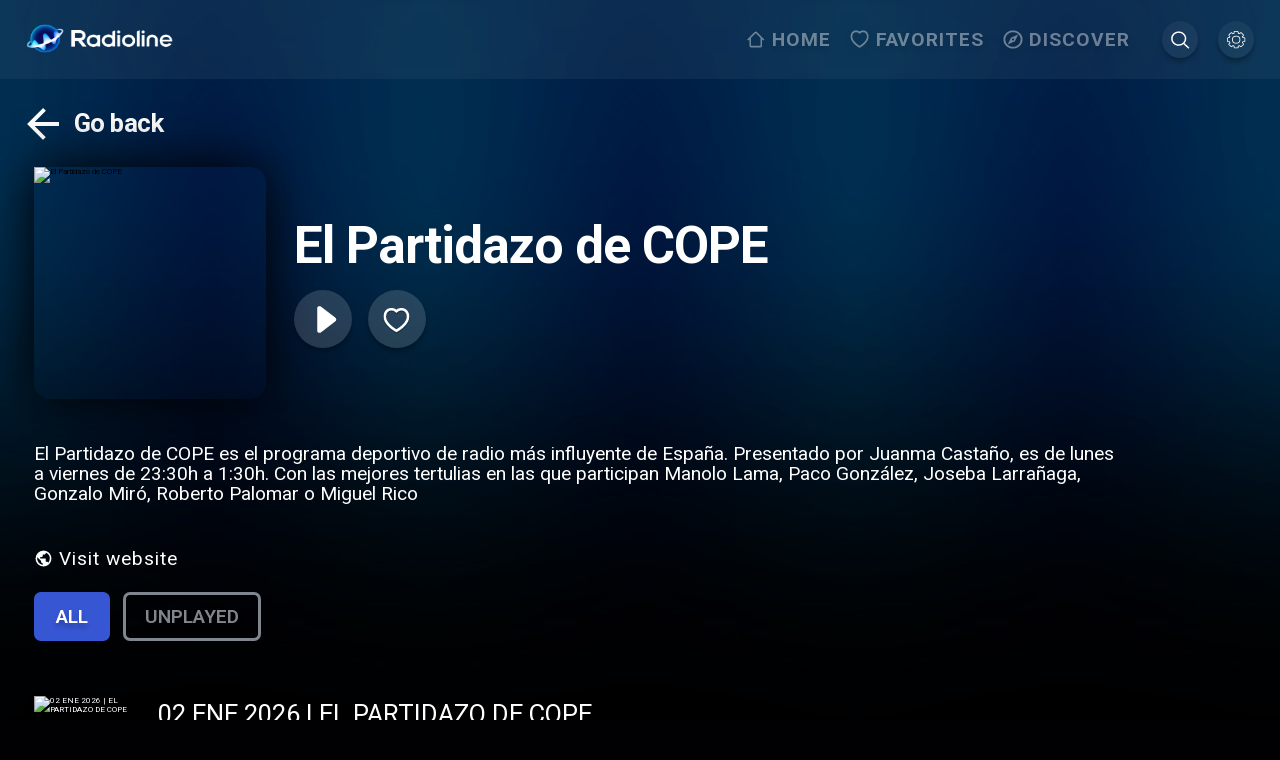

--- FILE ---
content_type: application/javascript; charset=UTF-8
request_url: https://www.radioline.co/_next/static/chunks/6076.3b4600f0cf97faf6.js
body_size: 10070
content:
(self.webpackChunk_N_E=self.webpackChunk_N_E||[]).push([[6076],{40774:function(e,r,t){"use strict";var a=t(59499),n=t(67294),l=t(85893);function i(e,r){var t=Object.keys(e);if(Object.getOwnPropertySymbols){var a=Object.getOwnPropertySymbols(e);r&&(a=a.filter(function(r){return Object.getOwnPropertyDescriptor(e,r).enumerable})),t.push.apply(t,a)}return t}function s(e){for(var r=1;r<arguments.length;r++){var t=null!=arguments[r]?arguments[r]:{};r%2?i(Object(t),!0).forEach(function(r){(0,a.Z)(e,r,t[r])}):Object.getOwnPropertyDescriptors?Object.defineProperties(e,Object.getOwnPropertyDescriptors(t)):i(Object(t)).forEach(function(r){Object.defineProperty(e,r,Object.getOwnPropertyDescriptor(t,r))})}return e}var o=function(e){return(0,l.jsx)("svg",s(s({width:"1em",height:"1em",viewBox:"0 0 60 60",fill:"none"},e),{},{children:(0,l.jsx)("path",{d:"M50 27.5H19.575L33.55 13.525 30 10 10 30l20 20 3.525-3.525L19.575 32.5H50v-5z",fill:"#fff"})}))},c=n.memo(o);r.Z=c},95345:function(e,r,t){"use strict";t.r(r),t.d(r,{PodcastPlayerWrapper:function(){return eE},default:function(){return eD}});var a=t(22564),n=t(4062),l=t(67294),i=t(68525),s=t.n(i),o=t(86010),c=t(50029),d=t(87794),u=t.n(d),p=t(43935),_=t(82334),f=t(43337),y=t(37387),m=t(28395),v=t(46725),g=t(18958),h=t(53483),x=t(48346),b=t(59499),j=t(9761),w=t(80874),k=t.n(w),O=t(76299),S=t(37526),C=t(42924),P=t(85893),Z=function(e){var r=e.className,t=e.withText;return(0,P.jsxs)("svg",{width:"1em",height:"1em",viewBox:"0 0 89 89",fill:"none",xmlns:"http://www.w3.org/2000/svg",className:void 0===r?"":r,children:[(0,P.jsx)("path",{d:"m47.766 26.738 11.7-11.7-11.7-11.702",stroke:"#fff",strokeWidth:6.326,strokeLinecap:"round",strokeLinejoin:"round"}),(0,P.jsx)("path",{d:"M73.257 45.372a30.337 30.337 0 1 1-30.338-30.337h16.548",stroke:"#fff",strokeWidth:6.326,strokeLinecap:"round",strokeLinejoin:"round"}),void 0!==t&&t&&(0,P.jsx)("path",{d:"M37.188 56.357h-3.29V40.47l-4.851 1.658v-2.786l7.72-2.84h.42v19.856Zm19.775-8.331c0 2.845-.535 4.992-1.604 6.442-1.06 1.44-2.677 2.161-4.852 2.161-2.138 0-3.75-.702-4.838-2.106-1.078-1.414-1.631-3.502-1.658-6.266v-3.425c0-2.845.53-4.979 1.59-6.401 1.069-1.423 2.695-2.134 4.879-2.134 2.166 0 3.778.693 4.839 2.08 1.069 1.386 1.617 3.46 1.644 6.224v3.425Zm-3.303-3.697c0-1.857-.253-3.216-.76-4.077-.508-.87-1.314-1.305-2.42-1.305-1.078 0-1.871.412-2.378 1.237-.508.815-.775 2.093-.802 3.833v4.485c0 1.848.258 3.225.774 4.131.517.906 1.328 1.36 2.433 1.36 1.06 0 1.844-.417 2.352-1.25.507-.843.774-2.157.801-3.942v-4.472Z",fill:"#fff"})]})},N=l.memo(Z),A=function(e){var r=e.className,t=e.withText;return(0,P.jsxs)("svg",{width:"1em",height:"1em",viewBox:"0 0 89 89",fill:"none",xmlns:"http://www.w3.org/2000/svg",className:void 0===r?"":r,children:[(0,P.jsx)("path",{d:"m40.568 26.736-11.7-11.7 11.7-11.702",stroke:"#fff",strokeWidth:6.326,strokeLinecap:"round",strokeLinejoin:"round"}),(0,P.jsx)("path",{d:"M15.077 45.372a30.337 30.337 0 1 0 30.338-30.337H28.867",stroke:"#fff",strokeWidth:6.326,strokeLinecap:"round",strokeLinejoin:"round"}),void 0!==t&&t&&(0,P.jsx)("path",{d:"M41.172 56.357h-3.29V40.47l-4.851 1.658v-2.786l7.72-2.84h.42v19.856Zm19.775-8.331c0 2.845-.535 4.992-1.604 6.442-1.06 1.44-2.677 2.161-4.852 2.161-2.138 0-3.751-.702-4.838-2.106-1.079-1.414-1.631-3.502-1.658-6.266v-3.425c0-2.845.53-4.979 1.59-6.401 1.069-1.423 2.695-2.134 4.879-2.134 2.166 0 3.778.693 4.838 2.08 1.07 1.386 1.618 3.46 1.645 6.224v3.425Zm-3.303-3.697c0-1.857-.253-3.216-.76-4.077-.508-.87-1.315-1.305-2.42-1.305-1.078 0-1.871.412-2.378 1.237-.508.815-.775 2.093-.802 3.833v4.485c0 1.848.258 3.225.774 4.131.517.906 1.328 1.36 2.433 1.36 1.06 0 1.844-.417 2.351-1.25.508-.843.775-2.157.802-3.942v-4.472Z",fill:"#fff"})]})},E=l.memo(A),T=t(4730),D=t(72037),M=t.n(D);t(94987);var R=t(2456),F=t.n(R),I=["progress","disabled"];function L(e,r){var t=Object.keys(e);if(Object.getOwnPropertySymbols){var a=Object.getOwnPropertySymbols(e);r&&(a=a.filter(function(r){return Object.getOwnPropertyDescriptor(e,r).enumerable})),t.push.apply(t,a)}return t}var V=function(e){var r=e.progress,t=e.disabled,a=(0,T.Z)(e,I),n=(0,l.useRef)(null);return(0,l.useEffect)(function(){n.current&&n.current.noUiSlider.set(r)},[r]),(0,l.useEffect)(function(){n.current&&(t?n.current.setAttribute("disabled",!0):n.current.removeAttribute("disabled"))},[t]),(0,P.jsx)(M(),function(e){for(var r=1;r<arguments.length;r++){var t=null!=arguments[r]?arguments[r]:{};r%2?L(Object(t),!0).forEach(function(r){(0,b.Z)(e,r,t[r])}):Object.getOwnPropertyDescriptors?Object.defineProperties(e,Object.getOwnPropertyDescriptors(t)):L(Object(t)).forEach(function(r){Object.defineProperty(e,r,Object.getOwnPropertyDescriptor(t,r))})}return e}({animate:!1,connect:[!0,!1],className:F().slider,instanceRef:function(e){e&&!n.current&&(n.current=e)}},a))},B=t(1919),H=t(36158),U=t(71014),W=t(41365),G=t(20811),q=t(37345),z=t(6765),Q=t(69293),Y=t(40774),K=t(26793);function X(e,r){var t=Object.keys(e);if(Object.getOwnPropertySymbols){var a=Object.getOwnPropertySymbols(e);r&&(a=a.filter(function(r){return Object.getOwnPropertyDescriptor(e,r).enumerable})),t.push.apply(t,a)}return t}function J(e){for(var r=1;r<arguments.length;r++){var t=null!=arguments[r]?arguments[r]:{};r%2?X(Object(t),!0).forEach(function(r){(0,b.Z)(e,r,t[r])}):Object.getOwnPropertyDescriptors?Object.defineProperties(e,Object.getOwnPropertyDescriptors(t)):X(Object(t)).forEach(function(r){Object.defineProperty(e,r,Object.getOwnPropertyDescriptor(t,r))})}return e}var $=function(e){return(0,P.jsxs)("svg",J(J({width:"1em",height:"1em",viewBox:"0 0 101 66",fill:"none",xmlns:"http://www.w3.org/2000/svg"},e),{},{children:[(0,P.jsx)("g",{filter:"url(#a)",children:(0,P.jsx)("path",{d:"M9.659 42.282c-.518 3.63-6.02 2.843-5.497-.811A46.896 46.896 0 0 1 19.79 12.83C27.924 5.739 38.556 1.445 50.127 1.445c5.237 0 10.274.881 14.985 2.5l-3.938 4.627a40.606 40.606 0 0 0-11.047-1.523A40.52 40.52 0 0 0 23.42 17.052a41.286 41.286 0 0 0-13.76 25.23Zm52.35 5.65a12.118 12.118 0 0 1-1.437 3.996c-3.328 5.813-10.714 7.789-16.48 4.449-5.7-3.32-7.548-11.199-4.427-16.651a12.046 12.046 0 0 1 2.755-3.288L72.64.981c2.013-2.337 5.74-.129 4.726 2.75L62.009 47.933Zm-8.632-7.807a6.478 6.478 0 0 0-8.9 2.401c-1.806 3.153-.767 7.165 2.377 8.997 2.937 1.855 7.217.556 8.914-2.41 1.806-3.153.736-7.168-2.39-8.988Zm25.346-28.737 1.744 1.44A46.915 46.915 0 0 1 96.092 41.47c.526 3.655-4.98 4.443-5.498.811a41.289 41.289 0 0 0-13.76-25.23l-.065-.058 1.954-5.604Z",fill:"#fff"})}),(0,P.jsx)("defs",{children:(0,P.jsxs)("filter",{id:"a",x:.127,y:0,width:100,height:66,filterUnits:"userSpaceOnUse",colorInterpolationFilters:"sRGB",children:[(0,P.jsx)("feFlood",{floodOpacity:0,result:"BackgroundImageFix"}),(0,P.jsx)("feColorMatrix",{in:"SourceAlpha",values:"0 0 0 0 0 0 0 0 0 0 0 0 0 0 0 0 0 0 127 0",result:"hardAlpha"}),(0,P.jsx)("feOffset",{dy:4}),(0,P.jsx)("feGaussianBlur",{stdDeviation:2}),(0,P.jsx)("feComposite",{in2:"hardAlpha",operator:"out"}),(0,P.jsx)("feColorMatrix",{values:"0 0 0 0 0 0 0 0 0 0 0 0 0 0 0 0 0 0 0.25 0"}),(0,P.jsx)("feBlend",{in2:"BackgroundImageFix",result:"effect1_dropShadow_6092_9903"}),(0,P.jsx)("feBlend",{in:"SourceGraphic",in2:"effect1_dropShadow_6092_9903",result:"shape"})]})})]}))},ee=(0,l.memo)($);function er(e,r){var t=Object.keys(e);if(Object.getOwnPropertySymbols){var a=Object.getOwnPropertySymbols(e);r&&(a=a.filter(function(r){return Object.getOwnPropertyDescriptor(e,r).enumerable})),t.push.apply(t,a)}return t}function et(e){for(var r=1;r<arguments.length;r++){var t=null!=arguments[r]?arguments[r]:{};r%2?er(Object(t),!0).forEach(function(r){(0,b.Z)(e,r,t[r])}):Object.getOwnPropertyDescriptors?Object.defineProperties(e,Object.getOwnPropertyDescriptors(t)):er(Object(t)).forEach(function(r){Object.defineProperty(e,r,Object.getOwnPropertyDescriptor(t,r))})}return e}var ea=function(e){return(0,P.jsxs)("svg",et(et({width:"1em",height:"1em",viewBox:"0 0 138 138",fill:"none"},e),{},{children:[(0,P.jsx)("g",{filter:"url(#prefix__filter0_d_6092_9945)",children:(0,P.jsx)("path",{d:"M69 0c35.879 0 65 29.121 65 65 0 35.879-29.121 65-65 65-35.879 0-65-29.121-65-65C4 29.121 33.121 0 69 0zm-3.861 61.138H38.914c-5.149 0-5.149 7.722 0 7.722h26.225v26.386c0 4.988 7.722 4.988 7.722 0V68.86h26.386c4.988 0 4.988-7.722 0-7.722H72.861V34.913c0-5.148-7.722-5.148-7.722 0v26.225zM69 3.217c-34.107 0-61.78 27.673-61.78 61.78 0 34.27 27.673 61.944 61.78 61.944 34.27 0 61.944-27.673 61.944-61.943C130.944 30.89 103.27 3.217 69 3.217z",fill:"#fff"})}),(0,P.jsx)("defs",{children:(0,P.jsxs)("filter",{id:"prefix__filter0_d_6092_9945",x:0,y:0,width:138,height:138,filterUnits:"userSpaceOnUse",colorInterpolationFilters:"sRGB",children:[(0,P.jsx)("feFlood",{floodOpacity:0,result:"BackgroundImageFix"}),(0,P.jsx)("feColorMatrix",{in:"SourceAlpha",values:"0 0 0 0 0 0 0 0 0 0 0 0 0 0 0 0 0 0 127 0",result:"hardAlpha"}),(0,P.jsx)("feOffset",{dy:4}),(0,P.jsx)("feGaussianBlur",{stdDeviation:2}),(0,P.jsx)("feComposite",{in2:"hardAlpha",operator:"out"}),(0,P.jsx)("feColorMatrix",{values:"0 0 0 0 0 0 0 0 0 0 0 0 0 0 0 0 0 0 0.25 0"}),(0,P.jsx)("feBlend",{in2:"BackgroundImageFix",result:"effect1_dropShadow_6092_9945"}),(0,P.jsx)("feBlend",{in:"SourceGraphic",in2:"effect1_dropShadow_6092_9945",result:"shape"})]})})]}))},en=(0,l.memo)(ea);function el(e,r){var t=Object.keys(e);if(Object.getOwnPropertySymbols){var a=Object.getOwnPropertySymbols(e);r&&(a=a.filter(function(r){return Object.getOwnPropertyDescriptor(e,r).enumerable})),t.push.apply(t,a)}return t}function ei(e){for(var r=1;r<arguments.length;r++){var t=null!=arguments[r]?arguments[r]:{};r%2?el(Object(t),!0).forEach(function(r){(0,b.Z)(e,r,t[r])}):Object.getOwnPropertyDescriptors?Object.defineProperties(e,Object.getOwnPropertyDescriptors(t)):el(Object(t)).forEach(function(r){Object.defineProperty(e,r,Object.getOwnPropertyDescriptor(t,r))})}return e}var es=function(e){return(0,P.jsxs)("svg",ei(ei({width:"1em",height:"1em",viewBox:"0 0 138 138",fill:"none"},e),{},{children:[(0,P.jsx)("g",{filter:"url(#prefix__filter0_d_6092_9947)",children:(0,P.jsx)("path",{d:"M69 0c35.879 0 65 29.121 65 65 0 35.879-29.121 65-65 65-35.879 0-65-29.121-65-65C4 29.121 33.121 0 69 0zm-3.861 61.138H38.914c-5.149 0-5.149 7.722 0 7.722h60.333c4.988 0 4.988-7.722 0-7.722H65.14zM69 3.217c-34.107 0-61.78 27.673-61.78 61.78 0 34.27 27.673 61.944 61.78 61.944 34.27 0 61.944-27.673 61.944-61.943C130.944 30.89 103.27 3.217 69 3.217z",fill:"#fff"})}),(0,P.jsx)("defs",{children:(0,P.jsxs)("filter",{id:"prefix__filter0_d_6092_9947",x:0,y:0,width:138,height:138,filterUnits:"userSpaceOnUse",colorInterpolationFilters:"sRGB",children:[(0,P.jsx)("feFlood",{floodOpacity:0,result:"BackgroundImageFix"}),(0,P.jsx)("feColorMatrix",{in:"SourceAlpha",values:"0 0 0 0 0 0 0 0 0 0 0 0 0 0 0 0 0 0 127 0",result:"hardAlpha"}),(0,P.jsx)("feOffset",{dy:4}),(0,P.jsx)("feGaussianBlur",{stdDeviation:2}),(0,P.jsx)("feComposite",{in2:"hardAlpha",operator:"out"}),(0,P.jsx)("feColorMatrix",{values:"0 0 0 0 0 0 0 0 0 0 0 0 0 0 0 0 0 0 0.25 0"}),(0,P.jsx)("feBlend",{in2:"BackgroundImageFix",result:"effect1_dropShadow_6092_9947"}),(0,P.jsx)("feBlend",{in:"SourceGraphic",in2:"effect1_dropShadow_6092_9947",result:"shape"})]})})]}))},eo=(0,l.memo)(es),ec=t(41127),ed=t(23855),eu=t(19802),ep=t(79490),e_=t(91289),ef=t(10833),ey=t(38886),em=t(17812),ev=t(41664),eg=t.n(ev),eh=t(61947),ex=t(91537),eb=function(e){var r,t,a=e.playerCssVariables,i=e.podcastChapter,s=e.podcast,d=e.onClose,m=e.playbackState,v=e.playbackControls,h=e.open,w=(0,K.xQ)(),Z=(0,g.r)(function(){d(),w("/log-in",!0,{openplayer:!0})}),A=Z.toggleFavorite,T=Z.loading,D=Z.isFavoriteCategory,M=(0,l.useState)(0),R=M[0],F=M[1],I=(0,l.useState)(!1),L=I[0],G=I[1],Q=(0,l.useState)(!1),Y=Q[0],X=Q[1],J=(0,l.useState)(!1),$=J[0],er=J[1],et=(0,K.IT)();(0,f.Z)(function(){L||F(m.time)},1e3);var ea=function(){m.playbackRate<2&&!m.activeAdStream&&v.setPlaybackRate(m.playbackRate+.25)},en=function(){m.playbackRate>.5&&!m.activeAdStream&&v.setPlaybackRate(m.playbackRate-.25)},el=function(){et("/".concat(s.permalink)),d()};(0,O.Z)(h);var ei=(0,l.useCallback)(function(){d()},[d]);(0,U.H)("PodcastPlayerFullScreen",ei,h&&!Y&&!$);var es,eo=function(e){if(void 0!==e){var r=e,t=Math.floor(r/3600),a=Math.floor((r-=3600*t)/60);return r-=60*a,r|=0,"".concat(t.toString().padStart(2,"0"),":").concat(a.toString().padStart(2,"0"),":").concat(r.toString().padStart(2,"0"))}return""},ed=function(e){m.activeAdStream||(v.seek(Number(e[0])),G(!1))},eu=(0,l.useMemo)(function(){return{min:0,max:m.duration}},[m.duration]),ep=(0,H.Sy)(h),ev=function(){m.activeAdStream||v.seek(m.time+10)},eb=function(){m.activeAdStream||v.seek(m.time-10)},ek=(0,l.useCallback)(function(){return X(!1)},[X]),eO=(0,l.useCallback)(function(){return er(!1)},[er]),eS=(0,n.CG)(ey.tH).session,eC=(0,e_.q)(),eP=(0,ef.Pp)(),eZ=eP.premiumVersion,eN=eP.vlybyPublisherId,eA=(0,ex.o)().country,eE=(0,l.useState)(!1),eT=eE[0],eD=eE[1],eM=(0,q.Z)(),eR=eM.width,eF=eM.height,eI=(0,l.useRef)(null),eL=(0,x.gD)(),eV=eL.setGlobalAdCloseTime,eB=eL.globalAdCloseTime,eH=eL.checkGlobalTimer,eU=eL.priceData,eW=(0,z.Z)(),eG=!!eN&&!eZ,eq=(0,l.useState)(!1),ez=eq[0],eQ=eq[1],eY=(0,l.useState)(!0),eK=eY[0],eX=eY[1],eJ=(0,l.useCallback)(function(){return"visible"===window.document.visibilityState},[window]),e$=(0,l.useState)(!1),e0=e$[0],e1=e$[1],e2=(0,l.useRef)(null),e3=(0,l.useRef)(null);(0,l.useEffect)(function(){try{window.innerHideVlybyPlayer=function(){e4(window.isVlybyAdReady)},window.innerVlybyAdReady=function(){window.isVlybyAdReady=!0,eQ(!0)}}catch(e){}return function(){try{delete window.innerHideVlybyPlayer,delete window.innerVlybyAdReady,delete window.isVlybyAdReady,clearTimeout(e2.current),clearTimeout(e3.current)}catch(e){}}},[]);var e4=(es=(0,c.Z)(u().mark(function e(){var r,t,a,n=arguments;return u().wrap(function(e){for(;;)switch(e.prev=e.next){case 0:r=n.length>0&&void 0!==n[0]&&n[0],t=n.length>1&&void 0!==n[1]&&n[1],a=n.length>2&&void 0!==n[2]&&n[2],console.log("stopVlybyVideoAds"),clearTimeout(e2.current),clearTimeout(e3.current),window.isVlybyAdReady=!1,eQ(!1),eD(!1),e8(!1),r&&eV(Number(Date.now())),eG&&!t&&(e3.current=setTimeout(function(){e5()},a?x.Ld:18e4));case 12:case"end":return e.stop()}},e)})),function(){return es.apply(this,arguments)});(0,l.useEffect)(function(){var e,r=window.document.querySelector(".ad-box");e1(!!r&&(null===(e=window.getComputedStyle(r))||void 0===e?void 0:e.display)==="none")},[]);var e6=(0,l.useState)(!1),e7=e6[0],e8=e6[1],e5=function(){if(!eT){clearTimeout(e2.current);var e,r=!!eN&&"de"!==eA.countryCode&&eJ()&&!(null!=eS&&null!==(e=eS.user)&&void 0!==e&&e.premium)&&!e0;console.log("[[VLYBY]] START LOADING",r,{open:h,isFirstVlybyAdPlay:eK,globalAdCloseTime:eB,timer:eH()}),e9()}},e9=function(){var e,r=eG&&eJ()&&!(null!=eS&&null!==(e=eS.user)&&void 0!==e&&e.premium)&&!e0;e8(r),eD(r),r?(clearTimeout(e2.current),e2.current=setTimeout(function(){console.log("[[VLYBY]] timeout",re,ez,window.isVlybyAdReady,e7,r),window.isVlybyAdReady||e4(!1,!1,!0)},re)):e4()},re=(0,l.useMemo)(function(){if(eW.effectiveType){if(["2g","slow-2g"].includes(eW.effectiveType))return 3e4;if(["3g"].includes(eW.effectiveType))return 15e3}return 1e4},[eW]);(0,l.useEffect)(function(){clearTimeout(e2.current),clearTimeout(e3.current),eG&&h&&eK?e3.current=setTimeout(function(){console.log("FIRST LOAD"),eX(!1),e5()},eH()?3e4:x.UU-(Number(Date.now())-eB)+10):eG&&!h&&(window.isVlybyAdReady=!1,eQ(!1),eD(!1),e8(!1),eX(!0))},[h]);var rr=function(){var e,r=960;window.innerWidth<1920&&(r=880),window.innerWidth<1600&&(r=600),window.innerWidth<1380&&(r=500);var t=(window.innerHeight-252-((null===(e=eI.current)||void 0===e?void 0:e.clientHeight)||0))*(16/9),a=t>r?r:t,n=window.innerWidth-80>a?a:window.innerWidth-80;return{desiredHeight:n*(9/16),desiredWidth:n}},rt=(0,l.useState)(""),ra=rt[0],rn=rt[1],rl=(0,l.useState)(""),ri=rl[0],rs=rl[1];return(0,l.useEffect)(function(){if(eG){var e=rr(),r=e.desiredHeight,t=e.desiredWidth;rn("".concat(t,"px")),rs("".concat(r,"px"))}},[eR,eF]),(0,P.jsx)(W.Z,{nodeRef:ep,in:h,timeout:400,classNames:{enterActive:k().player_fullscreen_enter_active,enter:k().player_fullscreen_enter,enterDone:k().player_fullscreen_enter_done,exit:k().player_fullscreen_exit,exitActive:k().player_fullscreen_exit_active,exitDone:k().player_fullscreen_exit_done},children:(0,P.jsx)("div",{className:k().player_fullscreen,ref:ep,children:(0,P.jsxs)("div",{className:k().player_fullscreen_wrapper,children:[(0,P.jsx)("div",{className:k().player_fullscreen_content,style:a,children:(0,P.jsxs)("div",{className:k().player_fullscreen_inner,children:[(0,P.jsx)("div",{className:k().player_fullscreen_header,"data-navigate-row":h,children:(0,P.jsx)("button",{onClick:function(){return d()},"data-navigate-item":h,className:k().player_fullscreen_close,children:(0,P.jsx)(S.Z,{})})}),(0,P.jsxs)("div",{className:(0,o.Z)(k().player_fullscreen_track),children:[(0,P.jsxs)("div",{className:(0,o.Z)(k().player_fullscreen_track,k().player_fullscreen_ad_wrapper,(r={},(0,b.Z)(r,k().video_ad,e7),(0,b.Z)(r,k().invisible,!eT&&!e7),(0,b.Z)(r,k().video_ad_ready,window.isVlybyAdReady),r)),children:[window.isVlybyAdReady&&(0,P.jsxs)(P.Fragment,{children:[(0,P.jsx)("div",{className:k().video_ad_header,children:(0,P.jsx)(eg(),{href:"/get-premium",passHref:!0,children:(0,P.jsx)("a",{"data-navigate-row":eT||e7,children:(0,P.jsx)(eh.zx,{accent:!0,"data-navigate-item":eT||e7,"data-navigate-noscroll":!0,className:k().premium_button,onClick:function(){return d()},children:eC("premium.go-premium-for",{var1:"".concat(eU.amount).concat(eU.currency_symbol)})})})})}),(0,P.jsx)("p",{className:k().ad_header,children:eC("premium.video-ad-description")})]}),(0,P.jsx)("div",{className:k().ad_player,style:{display:e7?void 0:"none",margin:"0px auto",maxWidth:"853px"},children:e7&&(0,P.jsx)("div",{className:k().vlyby_container,children:(0,P.jsx)(em.L,{width:ra,height:ri})})})]}),(0,P.jsx)("img",{src:null!==(t=i.logo)&&void 0!==t?t:s.logo,alt:"",className:(0,o.Z)(k().podcast_logo,(0,b.Z)({},k().invisible,window.isVlybyAdReady))}),(0,P.jsxs)("div",{className:(0,o.Z)(k().player_fullscreen_track_info,(0,b.Z)({},k().invisible,window.isVlybyAdReady)),children:[(0,P.jsx)("div",{className:(0,o.Z)(k().podcast_details,(0,b.Z)({},k().invisible,window.isVlybyAdReady)),children:(0,P.jsx)("h2",{className:k().title,children:s.name})}),(0,P.jsxs)("div",{className:(0,o.Z)(k().chapter_details,(0,b.Z)({},k().invisible,window.isVlybyAdReady)),children:[(0,P.jsx)("h3",{children:i.name}),i.summary?(0,P.jsx)("p",{className:k().subtitle,children:i.summary}):s.description&&(0,P.jsx)("p",{className:k().subtitle,children:s.description})]})]})]}),(0,P.jsxs)("div",{className:(0,o.Z)(k().player_fullscreen_controls,(0,b.Z)({},k().video_ad_ready,window.isVlybyAdReady)),"data-navigate-row":h,children:[(0,P.jsx)("button",{className:(0,o.Z)(k().button_secondary,k().controls_first),"data-navigate-item":h,onClick:function(){return el()},children:(0,P.jsx)(C.Z,{})}),(0,P.jsx)("button",{className:(0,o.Z)(k().button_priamry,k().heart),onClick:function(){return A(s,m.playing)},"data-navigate-item":h,"data-navigate-noscroll":!0,children:T?(0,P.jsx)(y.Z,{}):D(s)?(0,P.jsx)(B.Z,{}):(0,P.jsx)(j.Z,{})}),(0,P.jsx)("button",{className:(0,o.Z)(k().play,(0,b.Z)({},k().show_play,!m.playing)),"data-navigate-item":h,"data-navigate-noscroll":!0,onClick:function(e){e.stopPropagation(),v.toggle()},children:m.loading?(0,P.jsx)(y.Z,{}):m.playing?(0,P.jsx)(_.Z,{}):(0,P.jsx)(p.Z,{})}),(0,P.jsx)("button",{className:(0,o.Z)(k().button_priamry),id:"speed-control-button",onClick:function(){return er(!0)},"data-navigate-item":h,"data-navigate-noscroll":!0,children:(0,P.jsx)(ee,{})}),(0,P.jsx)("button",{className:(0,o.Z)(k().button_secondary,k().controls_last),onClick:function(){return X(!0)},"data-navigate-item":h,"data-navigate-noscroll":!0,children:(0,P.jsx)(ec.Z,{})})]}),(0,P.jsx)("div",{"data-navigate-row":h,className:(0,o.Z)(k().player_fullscreen_progress_wrapper,k().player_fullscreen_controls,(0,b.Z)({},k().video_ad_ready_progress,window.isVlybyAdReady)),children:null!==m.duration&&m.duration>0&&(0,P.jsxs)(P.Fragment,{children:[(0,P.jsx)("button",{"data-navigate-item":h,"data-navigate-noscroll":!0,className:(0,o.Z)(k().button_secondary,k().button_jump),onClick:function(){return eb()},children:(0,P.jsx)(E,{withText:!0})}),(0,P.jsxs)("div",{className:k().player_fullscreen_track_wrapper,children:[(0,P.jsx)(V,{range:eu,start:0,progress:R,onChange:ed,onStart:function(){return G(!0)},disabled:!!m.activeAdStream}),(0,P.jsx)("div",{className:k().player_fullscreen_time,children:eo(R)}),(0,P.jsx)("div",{className:(0,o.Z)(k().player_fullscreen_time,k().player_fullscreen_time_end),children:eo(m.duration)})]}),(0,P.jsx)("button",{"data-navigate-item":h,"data-navigate-noscroll":!0,className:(0,o.Z)(k().button_secondary,k().button_jump),onClick:function(){return ev()},children:(0,P.jsx)(N,{withText:!0})})]})})]})}),(0,P.jsx)(ej,{open:Y,podcast:s,onClose:ek}),(0,P.jsx)(ew,{open:$,onClose:eO,currentSpeed:m.playbackRate,onSpeedUp:ea,onSpeedDown:en,podcastChapter:i})]})})})},ej=function(e){var r=e.open,t=e.onClose,i=(0,H.Sy)(r),s=(0,n.CG)(a.tA).podcastQueue,o=(0,n.TL)(),c=function(e){try{var r=(0,ed.Z)(e);return(0,eu.Z)(r,"d MMM yyyy",{locale:(0,ep.Gr)()})}catch(t){return console.error(t),""}},d=(0,e_.q)();(0,Q.Z)(i,function(e){t()});var u=(0,l.useCallback)(function(){t()},[t]);return(0,U.H)("PodcastSidebar",u,r),(0,P.jsx)(W.Z,{nodeRef:i,in:r,timeout:400,classNames:{enterActive:k().player_sidebar_enter_active,enter:k().player_sidebar_enter,enterDone:k().player_sidebar_enter_done,exit:k().player_sidebar_exit,exitActive:k().player_sidebar_exit_active,exitDone:k().player_sidebar_exit_done},children:(0,P.jsx)("div",{className:k().player_sidebar,ref:i,children:(0,P.jsx)("div",{className:k().player_sidebar_inner,children:s.items.map(function(e,t){return(0,P.jsx)("div",{"data-navigate-row":r,children:(0,P.jsxs)("div",{className:k().queue_item,"data-navigate-item":r,tabIndex:0,onClick:function(){o(a.i9.setPodcastQueue({items:s.items,activeIndex:t}))},children:[(0,P.jsx)("p",{className:k().queue_item_name,children:e.name}),(0,P.jsxs)("p",{className:k().queue_item_duration,children:[c((null==e?void 0:e.published)||"")," -"," ",(0,G.G)(e.duration,d)]})]})},"sidebar-item-".concat(e.permalink))})})})})},ew=function(e){var r=e.open,t=e.onClose,a=e.onSpeedUp,n=e.onSpeedDown,i=e.currentSpeed,s=(0,H.Sy)(r),c=(0,ef.Pp)().arrowNavigationEnabled,d=(0,l.useCallback)(function(){t()},[t]);return(0,U.H)("PodcastSpeedSidebar",d,r),(0,Q.Z)(s,function(e){var a;r&&!(null!=e&&null!==(a=e.composedPath())&&void 0!==a&&a.filter(function(e){return"speed-control-button"===e.id}).length)&&t()}),(0,P.jsx)(W.Z,{nodeRef:s,in:r,timeout:400,classNames:{enterActive:k().player_sidebar_enter_active,enter:k().player_sidebar_enter,enterDone:k().player_sidebar_enter_done,exit:k().player_sidebar_exit,exitActive:k().player_sidebar_exit_active,exitDone:k().player_sidebar_exit_done},children:(0,P.jsx)("div",{className:(0,o.Z)(k().player_sidebar,k().player_sidebar_speed),ref:s,children:(0,P.jsxs)("div",{className:k().player_sidebar_inner,children:[(0,P.jsx)("div",{"data-navigate-row":r,className:k().speed_control,children:(0,P.jsx)("button",{"data-navigate-item":r,"data-navigate-noscroll":!0,onClick:function(){return a()},children:(0,P.jsx)(en,{})})}),(0,P.jsxs)("div",{className:k().current_speed,children:[i,"x"]}),(0,P.jsx)("div",{"data-navigate-row":r,className:k().speed_control,children:(0,P.jsx)("button",{"data-navigate-item":r,"data-navigate-noscroll":!0,onClick:function(){return n()},children:(0,P.jsx)(eo,{})})}),!c&&(0,P.jsx)("div",{className:k().close_container,children:(0,P.jsx)("button",{"data-navigate-item":r,className:k().close,"data-navigate-noscroll":!0,onClick:function(){return t()},children:(0,P.jsx)(Y.Z,{})})})]})})})},ek=t(54008),eO=t(43007),eS=t(21075),eC=function(e,r,t){(0,l.useEffect)(function(){if(t){var a=function(t){window.VK_FAST_FWD&&t.keyCode===window.VK_FAST_FWD&&e(),window.VK_REWIND&&t.keyCode===window.VK_REWIND&&r()};return document.addEventListener("keydown",a),function(){return document.removeEventListener("keydown",a)}}},[e,r,t])},eP=function(e){var r,t,i=e.podcastChapter,o=e.podcast,d=e.playerOpen,b=e.setPlayerOpen,j=e.streams,w=e.streamsLoading,k=e.adStreams,O=e.initialProgress,S=e.isOffline,C=e.sendTargetspotTimeUpdateEvent,Z=e.sendTargetspotStateUpdateEvent,N=e.sendTargetspotTrackingEvent,A=e.refetchStreams,E=e.streamsLoadError,T=(0,l.useState)(null),D=T[0],M=T[1],R=(0,l.useState)(null),F=R[0],I=R[1],L=(0,g.r)(),V=L.isFavoriteCategory,B=L.addToFavorites,H=L.removeFromFavorites,U=(0,e_.q)(),W=(0,h.cM)({content:U("playback-error")}),G=(0,h.cM)({content:U("http-error")}),q=(0,n.CG)(ey.tH).session,z=(0,n.TL)(),Q=(0,x.gD)(),Y=Q.playerEnabled,K=Q.isPlaying,X=Q.setPlayerEnabled,J=Q.setDuration,$=Q.setIsPlaying,ee=Q.setIsMediaLoading,er=(0,n.CG)(a.tA).podcastQueue,et=V(o),ea=(0,l.useMemo)(function(){return[{src:i.logo||o.logo,sizes:"96x96",type:"image/png"},{src:i.logo||o.logo,sizes:"128x128",type:"image/png"},{src:i.logo||o.logo,sizes:"192x192",type:"image/png"},{src:i.logo||o.logo,sizes:"256x256",type:"image/png"},{src:i.logo||o.logo,sizes:"384x384",type:"image/png"},{src:i.logo||o.logo,sizes:"512x512",type:"image/png"}]},[i.logo,o.logo]);(0,l.useEffect)(function(){D&&(B(D,K),M(null))},[D]),(0,l.useEffect)(function(){F&&(H(F,K),I(null))},[F]);var en=(0,l.useCallback)(function(){er.items.length>0&&null!==er.activeIndex&&(er.activeIndex>0?z(a.i9.setPodcastQueue({items:er.items,activeIndex:er.activeIndex-1})):z(a.i9.setPodcastQueue({items:er.items,activeIndex:er.items.length-1})))},[er]),el=(0,l.useCallback)(function(){er.items.length>0&&null!==er.activeIndex&&(er.activeIndex<er.items.length-1?z(a.i9.setPodcastQueue({items:er.items,activeIndex:er.activeIndex+1})):z(a.i9.setPodcastQueue({items:er.items,activeIndex:0})))},[er]),ei=function(e){e?M(o):I(o)},es=function(){N(eS.q3.Complete),z(ey.hI.setLastAdTimestamp(new Date))},eo=function(){var e=!(arguments.length>0)||void 0===arguments[0]||arguments[0];e?W():G()};(0,l.useEffect)(function(){E&&W()},[E]);var ec=function(){eh.activeAdStream||ex.seek(eh.time-10)},ed=function(){eh.activeAdStream||ex.seek(eh.time+10)},eu=function(){X(!0)},ep=function(){el()},em=(0,ek.Z)({title:i.name,artist:o.name,artwork:ea,audioProps:{className:s().audio_player,onPlay:eu},isFavorite:et,favoritesEnabled:!!(null!=q&&q.user),streamType:"podcast",streams:j,adStreams:k,streamsLoading:w,autoplay:Y,initialProgress:O,onStreamEnd:ep,onNextTrack:el,onPreviousTrack:en,onFavoriteToggle:ei,onAdStreamEnd:es,onPlaybackError:eo,onSeekBackward:ec,onSeekForward:ed,permalink:o.permalink},[i.permalink]),ev=em.audioElement,eg=em.fallbackAudioElement,eh=em.state,ex=em.controls,ej=em.audioRef;eC(function(){ed()},function(){ec()},(0,ef.Pp)().arrowNavigationEnabled),(0,l.useEffect)(function(){null!==er.activeIndex&&er.items[er.activeIndex].permalink!==i.permalink&&z(a.i9.selectTrack({podcast:{podcast:o,podcastChapter:er.items[er.activeIndex]},category:null}))},[er,i,o]);var ew={"--image-background":"url(".concat(null!==(r=i.logo)&&void 0!==r?r:o.logo,")")};(0,f.Z)((0,c.Z)(u().mark(function e(){var r;return u().wrap(function(e){for(;;)switch(e.prev=e.next){case 0:if(eh.activeAdStream&&eh.playing&&C(eh),!(eh.time>0)){e.next=15;break}if(!S){e.next=6;break}eO.db.offlineChapters.update(i.permalink,{playbackProgress:0|eh.time}).catch(function(e){return console.error(e)}),e.next=15;break;case 6:if(!(null!=q&&q.user&&i.duration&&!(null!==(r=ej.current)&&void 0!==r&&r.paused))){e.next=15;break}return(0,v.Ij)(i.permalink,{finished:(0|eh.time)>i.duration-15,seconds:0|eh.time}),e.prev=8,e.next=11,(0,v.bj)(i.permalink,{isPlaying:eh.playing});case 11:e.next=15;break;case 13:e.prev=13,e.t0=e.catch(8);case 15:case"end":return e.stop()}},e,null,[[8,13]])})),5e3),(0,f.Z)((0,c.Z)(u().mark(function e(){return u().wrap(function(e){for(;;)switch(e.prev=e.next){case 0:if(!(i.permalink&&eh.playing)){e.next=8;break}return e.prev=1,e.next=4,(0,v.bj)(i.permalink,{isPlaying:eh.playing});case 4:e.next=8;break;case 6:e.prev=6,e.t0=e.catch(1);case 8:case"end":return e.stop()}},e,null,[[1,6]])})),3e4);var eP=(0,h.cM)({content:U("network.connection-lost")});(0,l.useEffect)(function(){window.navigator.onLine||eP()},[i.permalink]),(0,m.G)(ex.toggle),(0,l.useEffect)(function(){$(eh.playing),i.permalink&&(0,v.bj)(i.permalink,{isPlaying:eh.playing}),eh.activeAdStream&&Z(eh)},[eh.playing]),(0,l.useEffect)(function(){J(eh.duration||null)},[eh.duration]),(0,l.useEffect)(function(){ee(eh.loading)},[eh.loading]),(0,l.useEffect)(function(){K&&!eh.playing&&ex.play(),!K&&eh.playing&&ex.pause()},[K]);var eZ=(0,l.useCallback)(function(){return b(!1)},[b]);return(0,P.jsxs)(P.Fragment,{children:[(0,P.jsx)("div",{className:s().content_wrapper,onClick:function(){return b(!0)},style:ew,"data-navigate-item":!0,tabIndex:0,children:(0,P.jsxs)("div",{className:s().content,children:[(0,P.jsxs)("div",{className:s().track_info,children:[(0,P.jsx)("img",{className:s().cover_img,src:null!==(t=i.logo)&&void 0!==t?t:o.logo,alt:""}),(0,P.jsx)("div",{children:(0,P.jsx)("p",{className:s().track_title,children:i.name})})]}),(0,P.jsx)("div",{className:s().track_controls,children:(0,P.jsx)("button",{className:s().play_pause_icon,onClick:function(e){E?A():ex.toggle(),e.stopPropagation()},children:!E&&(w||eh.loading)?(0,P.jsx)(y.Z,{}):eh.playing?(0,P.jsx)(_.Z,{}):(0,P.jsx)(p.Z,{})})})]})}),ev,eg,(0,P.jsx)(eb,{open:d,podcastChapter:i,podcast:o,playerCssVariables:ew,onClose:eZ,playbackState:eh,playbackControls:ex})]})},eZ=t(90413),eN=t(85889),eA=t(38448),eE=function(){var e,r,t=(0,l.useState)(!1),i=t[0],c=t[1],d=(0,n.CG)(a.tA).activeMedia,u=null==d?void 0:null===(e=d.podcast)||void 0===e?void 0:e.podcastChapter,p=null==d?void 0:null===(r=d.podcast)||void 0===r?void 0:r.podcast;return u?(0,P.jsx)(P.Fragment,{children:(0,P.jsx)("div",{className:(0,o.Z)(s().wrapper),children:(0,P.jsx)(eT,{podcastChapter:u,podcast:p,playerOpen:i,setPlayerOpen:c})})}):null},eT=function(e){var r=e.podcast,t=e.playerOpen,a=e.setPlayerOpen,i=e.podcastChapter,s=(0,x.gD)(),o=s.playerEnabled,c=s.fullscreenPlayerInitialyOpen,d=s.setFullscreenPlayerInitialyOpen,u=(0,n.CG)(ey.tH).session,p=(0,z.Z)(),_=(0,eN.tw)().offlineChapters,f=(0,eZ.lk)(i.permalink,{enabled:!1,keepPreviousData:!1,refetchOnMount:!1,refetchOnWindowFocus:!1}),y=f.data,m=f.isLoading,v=f.isError,g=f.refetch,h=(0,eZ.Xv)(i.permalink,{enabled:!1}),b=h.data,j=h.isLoading,w=h.refetch;(0,l.useEffect)(function(){o&&c&&(a(!0),d(!1))},[r.permalink,c]);var k=(0,l.useMemo)(function(){return null==_?void 0:_.find(function(e){return e.permalink===i.permalink})},[_,i.permalink]),O=(0,l.useMemo)(function(){return k?{url:URL.createObjectURL(null==k?void 0:k.file),protocol:"offline"}:null},[i,null==k?void 0:k.chapter.permalink]);(0,l.useEffect)(function(){!O&&(g(),null!=u&&u.user&&w())},[O,p,i,u]);var S=(0,l.useMemo)(function(){var e,r,t,a;return k?k.playbackProgress:null!=b&&null!==(e=b.data)&&void 0!==e&&null!==(r=e.data)&&void 0!==r&&r.finished?0:(null==b?void 0:null===(t=b.data)||void 0===t?void 0:null===(a=t.data)||void 0===a?void 0:a.seconds)||0},[k,b]),C=(0,l.useMemo)(function(){var e,r,t,a;return(null==y?void 0:null===(e=y.data)||void 0===e?void 0:null===(r=e.body)||void 0===r?void 0:null===(t=r.content)||void 0===t?void 0:null===(a=t.streams)||void 0===a?void 0:a.filter(eA.Dw).sort(function(e,r){return(r.bitrate||0)-(e.bitrate||0)}))||[]},[y]),Z=(0,eS.BZ)(r),N=Z.adStreams,A=Z.adStreamsLoading,E=Z.sendTargetspotTimeUpdateEvent,T=Z.sendTrackingEvent,D=Z.sendTargetspotStateUpdateEvent;return(0,P.jsx)(eP,{podcastChapter:i,podcast:r,streamsLoadError:v,refetchStreams:g,playerOpen:t,setPlayerOpen:a,streams:O?[O]:C,adStreams:N,streamsLoading:!O&&(j||A||m),sendTargetspotTimeUpdateEvent:E,sendTargetspotTrackingEvent:T,sendTargetspotStateUpdateEvent:D,initialProgress:S,isOffline:!!k})},eD=eE},20811:function(e,r,t){"use strict";t.d(r,{G:function(){return a}});var a=function(e,r){if(void 0!==e){var t=e,a=Math.floor(t/3600),n=Math.floor((t-=3600*a)/60);t-=60*n,t|=0;var l="";return a&&(l+="".concat(a.toString().padStart(2,"0")," ").concat(r("time.h")," ")),n&&(l+="".concat(n.toString().padStart(2,"0")," ").concat(r("time.min")," ")),t&&(l+="".concat(t.toString().padStart(2,"0")," ").concat(r("time.s")," ")),l}return""}},80874:function(e){e.exports={progressColorPrimaryMuted:"rgba(0,0,0,0)",progressColorFill:"#ffca41",progressColorPrimary:"#ffca41",contentMaxWidth:"192rem",player_fullscreen_close:"podcast-player-fullscreen_player_fullscreen_close__E7fsJ",button_priamry:"podcast-player-fullscreen_button_priamry__xvZkW",button_secondary:"podcast-player-fullscreen_button_secondary__F_1Nj",play:"podcast-player-fullscreen_play__jHrGw",player_sidebar_enter_active:"podcast-player-fullscreen_player_sidebar_enter_active__BCUfi",player_sidebar_exit_active:"podcast-player-fullscreen_player_sidebar_exit_active__CTaNT",player_fullscreen_enter_active:"podcast-player-fullscreen_player_fullscreen_enter_active__bIZMM",player_fullscreen_exit_active:"podcast-player-fullscreen_player_fullscreen_exit_active__9rF7M",player_fullscreen_controls:"podcast-player-fullscreen_player_fullscreen_controls__jfhcJ",speed_control:"podcast-player-fullscreen_speed_control__MkLrI",player_sidebar:"podcast-player-fullscreen_player_sidebar___wJnY",player_sidebar_inner:"podcast-player-fullscreen_player_sidebar_inner__f3XOe",close_container:"podcast-player-fullscreen_close_container__4dgLd",close:"podcast-player-fullscreen_close__TR0VY",player_sidebar_enter:"podcast-player-fullscreen_player_sidebar_enter__Qfve0",player_sidebar_enter_done:"podcast-player-fullscreen_player_sidebar_enter_done__o0_uw",player_sidebar_exit:"podcast-player-fullscreen_player_sidebar_exit___m8T_",player_sidebar_exit_done:"podcast-player-fullscreen_player_sidebar_exit_done__NDqHH",queue_item:"podcast-player-fullscreen_queue_item__DUHRY",queue_item_name:"podcast-player-fullscreen_queue_item_name__TH22D",queue_item_duration:"podcast-player-fullscreen_queue_item_duration__BHrjV",player_sidebar_speed:"podcast-player-fullscreen_player_sidebar_speed__xJK8V",current_speed:"podcast-player-fullscreen_current_speed__mESHh",invisible:"podcast-player-fullscreen_invisible__cy9DL",player_fullscreen:"podcast-player-fullscreen_player_fullscreen__ilr9p",player_fullscreen_enter:"podcast-player-fullscreen_player_fullscreen_enter__FjiBw",player_fullscreen_enter_done:"podcast-player-fullscreen_player_fullscreen_enter_done__0F31D",player_fullscreen_exit:"podcast-player-fullscreen_player_fullscreen_exit__0WoQL",player_fullscreen_exit_done:"podcast-player-fullscreen_player_fullscreen_exit_done__mkxQ5",player_fullscreen_wrapper:"podcast-player-fullscreen_player_fullscreen_wrapper__xqiro",player_fullscreen_content:"podcast-player-fullscreen_player_fullscreen_content__Miz37",player_fullscreen_inner:"podcast-player-fullscreen_player_fullscreen_inner__9qo_T",player_fullscreen_header:"podcast-player-fullscreen_player_fullscreen_header__t2ewa",player_logo:"podcast-player-fullscreen_player_logo__67fR0",video_ad_header:"podcast-player-fullscreen_video_ad_header__1MUA8",player_fullscreen_track:"podcast-player-fullscreen_player_fullscreen_track__ogRCL",player_fullscreen_track_info_ads:"podcast-player-fullscreen_player_fullscreen_track_info_ads__YCGaR",player_fullscreen_ad_wrapper:"podcast-player-fullscreen_player_fullscreen_ad_wrapper__UQ_x0",video_ad_active:"podcast-player-fullscreen_video_ad_active__sZBOy",player_fullscreen_track_info:"podcast-player-fullscreen_player_fullscreen_track_info__R6Dr4",show_name:"podcast-player-fullscreen_show_name__nHhvv",podcast_logo:"podcast-player-fullscreen_podcast_logo__uxs9m",video_ad:"podcast-player-fullscreen_video_ad__BYTDK",ad_player:"podcast-player-fullscreen_ad_player__vfzwa",ad_header:"podcast-player-fullscreen_ad_header__R2yLx",video_ad_ready:"podcast-player-fullscreen_video_ad_ready__wjmZI",title:"podcast-player-fullscreen_title__CNWS9",chapter_details:"podcast-player-fullscreen_chapter_details__Xu87v",subtitle:"podcast-player-fullscreen_subtitle__aBad5",heart:"podcast-player-fullscreen_heart__sMS96",filled_button:"podcast-player-fullscreen_filled_button__ZOePv",controls_first:"podcast-player-fullscreen_controls_first__Wti1M",controls_last:"podcast-player-fullscreen_controls_last__4g_e3",player_fullscreen_progress_wrapper:"podcast-player-fullscreen_player_fullscreen_progress_wrapper__YS9V9",video_ad_ready_progress:"podcast-player-fullscreen_video_ad_ready_progress__FcM7U",button_jump:"podcast-player-fullscreen_button_jump__XCfmo",player_fullscreen_track_wrapper:"podcast-player-fullscreen_player_fullscreen_track_wrapper__tu5pP",player_fullscreen_time:"podcast-player-fullscreen_player_fullscreen_time___yXjx",player_fullscreen_time_end:"podcast-player-fullscreen_player_fullscreen_time_end__dQGbu",vlyby_container:"podcast-player-fullscreen_vlyby_container__1C15g"}},68525:function(e){e.exports={progressColorPrimaryMuted:"rgba(0,0,0,0)",progressColorFill:"#ffca41",progressColorPrimary:"#ffca41",contentMaxWidth:"192rem",content_wrapper:"podcast-player_content_wrapper__ftuIE",wrapper:"podcast-player_wrapper__jta_H",audio_player:"podcast-player_audio_player__B5l4l",navigation_active:"podcast-player_navigation_active__CnTPP",content:"podcast-player_content__54t_J",track_info:"podcast-player_track_info__U6no4",cover_img:"podcast-player_cover_img__vjERW",track_title:"podcast-player_track_title__IjXyo",track_subtitle:"podcast-player_track_subtitle__U18p9",track_controls:"podcast-player_track_controls__c4yrn",play_pause_icon:"podcast-player_play_pause_icon__CaFIp"}},2456:function(e){e.exports={progressColorPrimaryMuted:"rgba(0,0,0,0)",progressColorFill:"#ffca41",progressColorPrimary:"#ffca41",contentMaxWidth:"192rem",slider:"progress-slider_slider__98aAB"}}}]);
//# sourceMappingURL=6076.3b4600f0cf97faf6.js.map

--- FILE ---
content_type: application/javascript; charset=UTF-8
request_url: https://www.radioline.co/_next/static/chunks/pages/podcasts/%5B...permalink%5D-342db59e2501d004.js
body_size: 4167
content:
(self.webpackChunk_N_E=self.webpackChunk_N_E||[]).push([[6920],{20701:function(e,t,a){"use strict";var n=a(59499),r=a(67294),o=a(85893);function i(e,t){var a=Object.keys(e);if(Object.getOwnPropertySymbols){var n=Object.getOwnPropertySymbols(e);t&&(n=n.filter(function(t){return Object.getOwnPropertyDescriptor(e,t).enumerable})),a.push.apply(a,n)}return a}function s(e){for(var t=1;t<arguments.length;t++){var a=null!=arguments[t]?arguments[t]:{};t%2?i(Object(a),!0).forEach(function(t){(0,n.Z)(e,t,a[t])}):Object.getOwnPropertyDescriptors?Object.defineProperties(e,Object.getOwnPropertyDescriptors(a)):i(Object(a)).forEach(function(t){Object.defineProperty(e,t,Object.getOwnPropertyDescriptor(a,t))})}return e}var c=function(e){return(0,o.jsx)("svg",s(s({width:"1em",height:"1em",viewBox:"0 0 20 20",fill:"none"},e),{},{children:(0,o.jsx)("path",{fillRule:"evenodd",clipRule:"evenodd",d:"M10 1.667A8.336 8.336 0 001.667 10c0 4.6 3.733 8.333 8.333 8.333S18.333 14.6 18.333 10 14.6 1.667 10 1.667zM3.333 10c0-.508.067-1.008.175-1.483L7.492 12.5v.833c0 .917.75 1.667 1.666 1.667v1.608C5.883 16.192 3.333 13.392 3.333 10zm9.992 3.333c.75 0 1.367.492 1.583 1.167a6.66 6.66 0 001.759-4.5 6.67 6.67 0 00-4.175-6.175v.341c0 .917-.75 1.667-1.667 1.667H9.158V7.5a.836.836 0 01-.833.833H6.658V10h5c.459 0 .834.375.834.833v2.5h.833z",fill:"#fff"})}))},l=r.memo(c);t.Z=l},62735:function(e,t,a){"use strict";a.d(t,{a:function(){return n}});var n=function(e,t){return e.length>=t-3?"".concat(e.substring(0,t-3).trim(),"..."):e}},45509:function(e,t,a){"use strict";a.r(t),a.d(t,{__N_SSG:function(){return I},default:function(){return J}});var n,r,o=a(27812),i=a(12209),s=a.n(i),c=a(67294),l=a(11163),d=a(37387),u=a(86010),p=a(59499),f=a(90413),_=a(66344),v=a.n(_),h=a(22564),b=a(4062),w=a(43935),g=a(82334),m=a(9761),x=a(18958),j=a(1919),k=a(38886),y=a(48346),N=a(10833),P=a(80621),Z=a(56736),C=a(85893),O=function(e){var t=e.chapters,a=e.loading,n=e.chapterProgress,r=e.startPlayback,o=e.downloadAvailable,i=e.loadNextPage,s=e.podcast,l=e.showOfflineAuthGuard,u=e.authCallback,p=e.reloadProgress,f=(0,c.useRef)(null),_=(0,P.Z)(f,{rootMargin:"0px",threshold:1});return(0,c.useEffect)(function(){null!=_&&_.isIntersecting&&i()},[_]),(0,C.jsx)("div",{className:v().podcast_chapter_list_wrapper,children:a?(0,C.jsx)("div",{className:v().loader,children:(0,C.jsx)(d.Z,{})}):(0,C.jsxs)("div",{className:v().podcast_chapter_list,children:[t.map(function(e,a){var i,c,d=(c=e.permalink,n.find(function(e){return e.chapter_permalink===c}));return(0,C.jsx)(Z.m,{podcast:s,chapter:e,progress:d,reloadProgress:p,index:a,authCallback:u,downloadAvailable:o,startPlayback:function(e){r(e,a,t,s)},showOfflineAuthGuard:l},e.permalink)}),(0,C.jsx)("div",{ref:f})]})})},A=a(85889),D=a(2358),S=a(11414),E=a(863),M=a(35052),G=a(91289),R=a(37526),F=a(20701);(r=n||(n={})).All="All",r.Downloaded="Downloaded",r.Unplayed="Unplayed";var U=function(e){var t,a,r,i,s,l=e.podcast,_=(0,y.gD)(),P=_.isPlaying,Z=_.isMediaLoading,U=(0,N.Pp)(),H=U.downloadEnabled,L=U.showRadioWebsite,W=(0,A.tw)().offlineChapters,T=(0,b.CG)(k.tH).session,q=(0,c.useState)(!1),z=q[0],I=q[1],J=(0,f.vf)(l.permalink,{pageSize:10}),V=J.data,K=J.isLoading,X=J.fetchNextPage,B=(null==V?void 0:null===(t=V.pages)||void 0===t?void 0:t.reduce(function(e,t){var a;return[].concat((0,o.Z)(e),(0,o.Z)((null===(a=t.data.body)||void 0===a?void 0:a.content)||[]))},[]))||[],Y=(0,f.KN)(l.permalink,{enabled:!1}),Q=Y.data,$=Y.refetch,ee=Y.isLoading,et=(null==Q?void 0:Q.data.data)||[],ea=(0,c.useMemo)(function(){return B.filter(function(e){return!!(null!=W&&W.find(function(t){return t.permalink===e.permalink}))})},[B]),en=(0,c.useMemo)(function(){return B.filter(function(e){return!(null!=et&&et.find(function(t){return t.chapter_permalink===e.permalink}))})},[B,et]);(0,c.useEffect)(function(){null!=T&&T.user&&$()},[l,T]);var er=(0,x.r)(),eo=er.toggleFavorite,ei=er.loading,es=er.isFavoriteCategory,ec=(0,E.t)(),el=ec.startChapterPlayback,ed=ec.stopPlayback,eu=function(){B.length>0&&el(B[0],0,B,l)},ep=(0,c.useState)(n.All),ef=ep[0],e_=ep[1],ev=(0,c.useState)(!1),eh=ev[0],eb=ev[1],ew=(0,c.useState)(!1),eg=ew[0],em=ew[1],ex=(0,c.useState)(!0),ej=ex[0],ek=ex[1],ey=(0,c.useCallback)(function(){eb(!1)},[eb]);(0,c.useEffect)(function(){if(B.length>0){if(H)try{var e=B[0];(0,D.R)(e,function(){em(!0),ek(!1)},function(){em(!1),ek(!1)})}catch(t){ek(!1)}else ek(!1)}},[V,H]);var eN=(0,b.CG)(h.tA),eP=(null===(a=eN.activeMedia)||void 0===a?void 0:null===(r=a.podcast)||void 0===r?void 0:r.podcast.permalink)===l.permalink,eZ=H&&eg,eC=(0,G.q)(),eO=(0,c.useState)(!1),eA=eO[0],eD=eO[1],eS=(0,c.useState)(!1),eE=eS[0],eM=eS[1],eG=(0,c.useRef)(null),eR=(0,c.useRef)(null);(0,c.useEffect)(function(){var e,t,a=(null===(e=eG.current)||void 0===e?void 0:e.clientHeight)||0,n=(null===(t=eR.current)||void 0===t?void 0:t.clientHeight)||0;a>0&&n>0&&a<n&&eD(!0)},[l.description]),(0,c.useEffect)(function(){null!=T&&T.user||(ef===n.Downloaded&&I(!0),ef===n.Unplayed&&eb(!0))},[ef,T,z]);var eF=(0,c.useCallback)(function(){ef===n.Unplayed&&e_(n.All),ey()},[ey,e_]),eU=(0,c.useCallback)(function(){ef===n.Downloaded&&e_(n.All),I(!1)},[I,e_]);return(0,C.jsxs)("div",{className:v().wrapper,children:[(0,C.jsxs)("div",{className:v().podcast_cover,children:[(0,C.jsx)("img",{src:null==l?void 0:l.logo,alt:null==l?void 0:l.name}),(0,C.jsxs)("div",{className:v().podcast_details,children:[(0,C.jsx)("h1",{children:null==l?void 0:l.name}),(0,C.jsxs)("div",{className:v().buttons_wrapper,"data-navigate-row":!0,children:[K||Z?(0,C.jsx)("button",{className:v().action_button,children:(0,C.jsx)(d.Z,{})}):P&&eP&&null!=eN&&null!==(i=eN.activeMedia)&&void 0!==i&&i.podcast?(0,C.jsx)("button",{disabled:K,className:(0,u.Z)(v().action_button,v().play_button),onClick:ed,"data-navigate-item":!0,children:(0,C.jsx)(g.Z,{})}):(0,C.jsx)("button",{"data-navigate-item":!0,disabled:K,className:(0,u.Z)(v().action_button,v().play_button),onClick:eu,children:(0,C.jsx)(w.Z,{})}),(0,C.jsx)("button",{className:(0,u.Z)(v().action_button,v().favorites_button),onClick:function(){return eo(l)},"data-navigate-item":!0,children:ei?(0,C.jsx)(d.Z,{}):es(l)?(0,C.jsx)(j.Z,{}):(0,C.jsx)(m.Z,{})})]})]})]}),(0,C.jsxs)("div",{className:(0,u.Z)(v().podcast_description_container,(s={},(0,p.Z)(s,v().expanded,eE),(0,p.Z)(s,v().expandable,eA),s)),children:[(0,C.jsxs)("div",{className:v().podcast_description,children:[(0,C.jsx)("h2",{children:null==l?void 0:l.baseline}),(0,C.jsx)("div",{ref:eG,className:v().description_container,children:(0,C.jsx)("div",{ref:eR,className:v().description,children:null==l?void 0:l.description})})]}),eA&&(0,C.jsx)("div",{className:(0,u.Z)(v().expander,(0,p.Z)({},v().open,eE)),"data-navigate-row":!0,children:(0,C.jsx)("button",{"data-navigate-item":!0,onClick:function(){return eM(function(e){return!e})},children:(0,C.jsx)(R.Z,{})})})]}),L&&l.web&&(0,C.jsx)("a",{href:l.web,target:"_blank",rel:"noopener","data-navigate-item":!0,children:(0,C.jsxs)("button",{className:v().website_button,children:[(0,C.jsx)(F.Z,{}),eC("radio.visit-website")]})}),(0,C.jsx)("div",{className:v().tabs_wrapper,children:(0,C.jsxs)("div",{className:v().tabs,"data-navigate-row":!0,children:[(0,C.jsx)("button",{onClick:function(){return e_(n.All)},className:(0,u.Z)(v().tab,(0,p.Z)({},v().active,ef===n.All)),"data-navigate-item":!0,children:eC("tabs.all")}),eZ&&(0,C.jsx)("button",{onClick:function(){return e_(n.Downloaded)},className:(0,u.Z)(v().tab,(0,p.Z)({},v().active,ef===n.Downloaded)),"data-navigate-item":!0,children:eC("tabs.downloaded")}),(0,C.jsx)("button",{onClick:function(){return e_(n.Unplayed)},className:(0,u.Z)(v().tab,(0,p.Z)({},v().active,ef===n.Unplayed)),"data-navigate-item":!0,children:eC("tabs.unplayed")})]})}),ef===n.All&&(0,C.jsx)(O,{authCallback:function(){return eb(!0)},chapters:B,podcast:l,reloadProgress:$,loading:K||ej,loadNextPage:X,chapterProgress:et,startPlayback:el,downloadAvailable:eZ,showOfflineAuthGuard:function(){return I(!0)}}),ef===n.Downloaded&&(0,C.jsx)(O,{authCallback:function(){return eb(!0)},chapters:ea,podcast:l,reloadProgress:$,loading:K||ej,loadNextPage:X,chapterProgress:et,startPlayback:el,downloadAvailable:eZ,showOfflineAuthGuard:function(){return I(!0)}}),ef===n.Unplayed&&(0,C.jsx)(O,{authCallback:function(){return eb(!0)},chapters:en,podcast:l,reloadProgress:$,loading:K||ej||ee,loadNextPage:X,chapterProgress:et,startPlayback:el,downloadAvailable:eZ,showOfflineAuthGuard:function(){return I(!0)}}),eh&&(0,C.jsx)(M.J,{onClose:eF,onSuccess:ey}),z&&(0,C.jsx)(S.q,{onClose:eU})]})},H=a(26793),L=a(9008),W=a.n(L),T=a(56227),q=a(2962),z=a(62735),I=!0;function J(e){var t=e.initialData,a=(0,l.useRouter)();return(0,C.jsx)(C.Fragment,{children:a.isFallback?(0,C.jsx)("div",{className:s().wrapper,children:(0,C.jsx)("div",{className:(0,u.Z)("loader",s().loader),children:(0,C.jsx)(d.Z,{})})}):(0,C.jsx)(V,{initialData:t})})}var V=function(e){var t,a,n=e.initialData,r=(0,l.useRouter)(),i=r.query.permalink,c=(null==i?void 0:i.join("/"))||"",d=(0,G.q)(),u=(0,H.ub)(),p=n.name?"".concat(n.name," - Radioline"):"Radioline",f=n.description||"",_=n?null==n?void 0:null===(t=n.tags)||void 0===t?void 0:t.filter(function(e){return"audioads"!==e.tagType}).map(function(e){return e.name}).join(", "):"Radioline",v=null!=n&&n.logo?[{url:n.logo,alt:p}]:[],h=null!==(a=n.tags)&&void 0!==a&&a.length?n.tags[0].name:"";return(0,C.jsxs)(C.Fragment,{children:[(0,C.jsx)(W(),{children:_&&(0,C.jsx)("meta",{name:"keywords",content:_})}),(0,C.jsx)(q.PB,{title:d("seo_title_podcast",{var1:n.name,var2:h}),titleTemplate:"%s",description:"".concat(d("seo_description_podcast",{var1:n.name,var2:(0,z.a)(f,160)})).trim(),languageAlternates:[].concat((0,o.Z)((r.locales||[]).filter(function(e){return"defaultLang"!==e}).map(function(e){return{hrefLang:e,href:"https://www.radioline.co/".concat(e,"/podcasts/").concat(c)}})),[{href:"https://www.radioline.co/en/podcasts/".concat(c),hrefLang:"x-default"}]),canonical:"defaultLang"!==r.locale?"https://www.radioline.co/".concat(r.locale,"/podcasts/").concat(c):"https://www.radioline.co/en/podcasts/".concat(c),openGraph:{images:v}}),(0,C.jsx)(T.K,{onClick:u}),(0,C.jsx)("div",{className:s().wrapper,children:(0,C.jsx)(U,{podcast:n})})]})}},6287:function(e,t,a){(window.__NEXT_P=window.__NEXT_P||[]).push(["/podcasts/[...permalink]",function(){return a(45509)}])},66344:function(e){e.exports={progressColorPrimaryMuted:"rgba(0,0,0,0)",progressColorFill:"#ffca41",progressColorPrimary:"#ffca41",contentMaxWidth:"192rem",action_button:"podcast-view_action_button___v0tG",expander:"podcast-view_expander__pWJhW",tab:"podcast-view_tab__yFa0P",wrapper:"podcast-view_wrapper__CUGOm",podcast_cover:"podcast-view_podcast_cover__rcMSG",podcast_details:"podcast-view_podcast_details__AG_Ko",buttons_wrapper:"podcast-view_buttons_wrapper__UDv4H",play_button:"podcast-view_play_button__E0dJV",favorites_button:"podcast-view_favorites_button__WDsp6",podcast_description:"podcast-view_podcast_description__DCZyI",podcast_description_container:"podcast-view_podcast_description_container__OR34G",expandable:"podcast-view_expandable__afZlk",description:"podcast-view_description__fMFwH",expanded:"podcast-view_expanded__R0hv2",description_container:"podcast-view_description_container__6WfoW",website_button:"podcast-view_website_button__ZpHN9",podcast_chapter_list_wrapper:"podcast-view_podcast_chapter_list_wrapper__Yvk6d",loader:"podcast-view_loader__jfGVE",open:"podcast-view_open__5wfhv",tabs:"podcast-view_tabs__2Znbm",tabs_wrapper:"podcast-view_tabs_wrapper__3_wfT",active:"podcast-view_active__l4f4S"}},12209:function(e){e.exports={progressColorPrimaryMuted:"rgba(0,0,0,0)",progressColorFill:"#ffca41",progressColorPrimary:"#ffca41",contentMaxWidth:"192rem",loader:"podcast-episodes_loader__gNprX",wrapper:"podcast-episodes_wrapper__4MYTJ",header:"podcast-episodes_header__skaRZ"}},80621:function(e,t,a){"use strict";var n=a(67294),r=function(e,t){var a=(0,n.useState)(null),r=a[0],o=a[1];return(0,n.useEffect)(function(){if(e.current&&"function"==typeof IntersectionObserver){var a=function(e){o(e[0])},n=new IntersectionObserver(a,t);return n.observe(e.current),function(){o(null),n.disconnect()}}return function(){}},[e.current,t.threshold,t.root,t.rootMargin]),r};t.Z=r}},function(e){e.O(0,[9273,2962,7573,5052,5413,2201,9774,2888,179],function(){return e(e.s=6287)}),_N_E=e.O()}]);
//# sourceMappingURL=[...permalink]-342db59e2501d004.js.map

--- FILE ---
content_type: application/javascript; charset=UTF-8
request_url: https://www.radioline.co/_next/static/chunks/2201-bd317094ec09a1e5.js
body_size: 9082
content:
(self.webpackChunk_N_E=self.webpackChunk_N_E||[]).push([[2201],{11414:function(e,t,r){"use strict";r.d(t,{q:function(){return m},u:function(){return f}});var n=r(64998),a=r(61947),o=r(15062),c=r.n(o),i=r(35052),s=r(67294),l=r(36158),p=r(64263),d=r(76299),u=r(91289),h=r(71014),_=r(85893),f=function(e){var t=e.onClose,r=(0,u.q)(),o=(0,s.useState)(!1),l=o[0],p=o[1],d=(0,s.useCallback)(function(){p(!1)},[p]);return(0,h.H)("OfflineAuthGuard",d,l),(0,_.jsx)("div",{children:l?(0,_.jsx)(i.g,{onClose:t,onSuccess:t}):(0,_.jsxs)("div",{className:c().no_account,children:[(0,_.jsx)("div",{className:c().icon,children:(0,_.jsx)(n.Z,{})}),(0,_.jsxs)("div",{className:c().content,children:[(0,_.jsx)("h3",{className:c().title,children:r("header.menu.offline")}),(0,_.jsx)("p",{className:c().subtitle,children:r("you-dont-have-podcasts")}),(0,_.jsx)("p",{className:c().subtitle,children:r("to-downaload-episodes")}),(0,_.jsx)("div",{"data-navigate-row":!0,children:(0,_.jsx)(a.zx,{onClick:function(){return p(!0)},className:c().button,"data-navigate-item":!0,children:r("create-an-account")})}),t&&(0,_.jsxs)(_.Fragment,{children:[(0,_.jsx)("br",{}),(0,_.jsx)("div",{"data-navigate-row":!0,children:(0,_.jsx)(a.oD,{"data-navigate-item":!0,onClick:function(){return t()},className:c().button,children:r("close")})})]})]})]})})},m=function(e){var t=e.onClose,r=(0,l.Sy)();return(0,d.Z)(),(0,h.H)("OfflineAuthGuardPopup",function(){t()}),(0,_.jsx)(p.h,{children:(0,_.jsx)("div",{className:c().wrapper,ref:r,children:(0,_.jsx)(f,{onClose:t})})})}},42924:function(e,t,r){"use strict";var n=r(59499),a=r(67294),o=r(85893);function c(e,t){var r=Object.keys(e);if(Object.getOwnPropertySymbols){var n=Object.getOwnPropertySymbols(e);t&&(n=n.filter(function(t){return Object.getOwnPropertyDescriptor(e,t).enumerable})),r.push.apply(r,n)}return r}function i(e){for(var t=1;t<arguments.length;t++){var r=null!=arguments[t]?arguments[t]:{};t%2?c(Object(r),!0).forEach(function(t){(0,n.Z)(e,t,r[t])}):Object.getOwnPropertyDescriptors?Object.defineProperties(e,Object.getOwnPropertyDescriptors(r)):c(Object(r)).forEach(function(t){Object.defineProperty(e,t,Object.getOwnPropertyDescriptor(r,t))})}return e}var s=function(e){return(0,o.jsxs)("svg",i(i({width:"1em",height:"1em",viewBox:"0 0 73 74",fill:"none"},e),{},{children:[(0,o.jsxs)("g",{filter:"url(#prefix__filter0_d_6065_9895)",fill:"#fff",children:[(0,o.jsx)("path",{d:"M33.125 23.998a3 3 0 116 0 3 3 0 01-6 0zM33.125 35.998a3 3 0 016 0v12a3 3 0 01-6 0v-12z"}),(0,o.jsx)("path",{fillRule:"evenodd",clipRule:"evenodd",d:"M6.125 35.998c0-16.56 13.44-30 30-30 16.56 0 30 13.44 30 30 0 16.56-13.44 30-30 30-16.56 0-30-13.44-30-30zm6 0c0 13.23 10.77 24 24 24s24-10.77 24-24-10.77-24-24-24-24 10.77-24 24z"})]}),(0,o.jsx)("defs",{children:(0,o.jsxs)("filter",{id:"prefix__filter0_d_6065_9895",x:2.125,y:5.998,width:68,height:68,filterUnits:"userSpaceOnUse",colorInterpolationFilters:"sRGB",children:[(0,o.jsx)("feFlood",{floodOpacity:0,result:"BackgroundImageFix"}),(0,o.jsx)("feColorMatrix",{in:"SourceAlpha",values:"0 0 0 0 0 0 0 0 0 0 0 0 0 0 0 0 0 0 127 0",result:"hardAlpha"}),(0,o.jsx)("feOffset",{dy:4}),(0,o.jsx)("feGaussianBlur",{stdDeviation:2}),(0,o.jsx)("feComposite",{in2:"hardAlpha",operator:"out"}),(0,o.jsx)("feColorMatrix",{values:"0 0 0 0 0 0 0 0 0 0 0 0 0 0 0 0 0 0 0.25 0"}),(0,o.jsx)("feBlend",{in2:"BackgroundImageFix",result:"effect1_dropShadow_6065_9895"}),(0,o.jsx)("feBlend",{in:"SourceGraphic",in2:"effect1_dropShadow_6065_9895",result:"shape"})]})})]}))},l=a.memo(s);t.Z=l},64998:function(e,t,r){"use strict";var n=r(59499),a=r(67294),o=r(85893);function c(e,t){var r=Object.keys(e);if(Object.getOwnPropertySymbols){var n=Object.getOwnPropertySymbols(e);t&&(n=n.filter(function(t){return Object.getOwnPropertyDescriptor(e,t).enumerable})),r.push.apply(r,n)}return r}function i(e){for(var t=1;t<arguments.length;t++){var r=null!=arguments[t]?arguments[t]:{};t%2?c(Object(r),!0).forEach(function(t){(0,n.Z)(e,t,r[t])}):Object.getOwnPropertyDescriptors?Object.defineProperties(e,Object.getOwnPropertyDescriptors(r)):c(Object(r)).forEach(function(t){Object.defineProperty(e,t,Object.getOwnPropertyDescriptor(r,t))})}return e}var s=function(e){return(0,o.jsxs)("svg",i(i({width:"1em",height:"1em",viewBox:"0 0 206 206",fill:"none"},e),{},{children:[(0,o.jsx)("g",{clipPath:"url(#prefix__clip0_4408_9927)",children:(0,o.jsx)("path",{d:"M153.677 104.03c6.18 0 11.33-5.15 11.33-11.33s-5.15-11.33-11.33-11.33-11.33 5.15-11.33 11.33 5.15 11.33 11.33 11.33zm0-14.42c1.648 0 3.09 1.442 3.09 3.09s-1.442 3.09-3.09 3.09-3.09-1.442-3.09-3.09 1.442-3.09 3.09-3.09zM90.641 60.77c0-2.884 2.266-5.15 5.15-5.15 2.884 0 5.15 2.266 5.15 5.15 0 2.884-2.266 5.15-5.15 5.15-2.884 0-5.15-2.472-5.15-5.15zM49.647 99.91c0 2.884-2.266 5.15-5.15 5.15-2.884 0-5.15-2.266-5.15-5.15 0-2.884 2.266-5.15 5.15-5.15 2.678 0 5.15 2.266 5.15 5.15zm9.682-12.154v-6.18h-6.18a4.132 4.132 0 01-4.12-4.12 4.132 4.132 0 014.12-4.12h6.18v-6.18a4.132 4.132 0 014.12-4.12 4.132 4.132 0 014.12 4.12v6.18h6.18a4.132 4.132 0 014.12 4.12 4.132 4.132 0 01-4.12 4.12h-6.18v6.18a4.132 4.132 0 01-4.12 4.12 4.132 4.132 0 01-4.12-4.12zM103 5.974C49.647 5.974 6.181 49.44 6.181 103v4.326c.206 2.884 1.442 5.768 3.708 7.622 1.236 1.03 2.472 1.648 3.914 2.06.412 2.06.618 4.12 1.236 6.18l2.678 13.596c-5.562 3.09-8.652 9.27-7.416 15.862l5.974 30.282c1.442 7.004 7.622 11.948 14.42 11.948 1.03 0 1.854 0 2.884-.206l11.536-2.266c.824 2.472 2.472 4.738 4.532 6.18 2.06 1.442 4.326 2.06 6.592 2.06.824 0 1.442 0 2.266-.206l10.3-2.06c3.09-.618 5.768-2.472 7.622-5.15 1.854-2.678 2.472-5.768 1.854-9.064L67.363 127.72c-1.236-6.386-7.622-10.712-14.008-9.476l-10.3 2.06c-3.09.618-5.768 2.472-7.622 5.15-1.442 2.266-2.266 4.738-2.06 7.416l-7.828 1.442-2.678-13.184c-.412-1.648-.824-3.502-1.03-5.356 3.502-1.854 5.768-5.768 5.562-10.094v-2.472-.618c0-36.874 28.222-58.71 75.19-58.71 46.968 0 75.602 22.248 75.602 59.122v2.884c-.206 4.326 2.06 8.24 5.768 10.094-.206 1.854-.618 3.708-1.03 5.356l-2.678 12.978-7.828-1.442c.206-2.678-.412-5.15-2.06-7.416-1.854-2.678-4.532-4.532-7.622-5.15l-10.3-2.06c-3.09-.618-6.386 0-9.064 1.854s-4.532 4.532-5.15 7.622l-10.506 56.65c-1.236 6.386 2.884 12.772 9.476 14.008l10.3 2.06c.824.206 1.442.206 2.266.206 5.15 0 9.682-3.296 11.33-8.24l11.536 2.266c1.03.206 1.854.206 2.884.206 7.004 0 13.184-4.944 14.42-11.948l5.768-30.282c1.236-6.592-1.854-12.772-7.416-15.862l2.678-13.596c.412-2.06.824-4.12 1.236-6.386 1.442-.412 2.678-1.236 3.914-2.06 2.266-1.854 3.708-4.738 3.708-7.622V103c0-53.56-43.466-97.026-96.82-97.026zM24.309 181.486l-5.974-30.488c-.412-1.854.206-3.708 1.236-5.15l4.326 21.836c.412 2.06 2.06 3.296 4.12 3.296h.824c2.266-.412 3.708-2.678 3.296-4.944l-4.738-23.484 7.622-1.442 8.446 43.26-7.416 1.442-1.442-7.416c-.412-2.266-2.678-3.708-4.944-3.296-2.266.412-3.708 2.678-3.296 4.944l1.236 5.974c-1.648-1.03-2.884-2.678-3.296-4.532zm20.394-52.942l10.3-2.06c2.06-.412 3.914 1.03 4.326 2.884l10.918 56.444c.206 1.03 0 2.06-.618 2.884-.618.824-1.442 1.442-2.472 1.648l-10.3 2.06c-2.06.412-3.914-1.03-4.326-2.884l-.412-2.472-4.944-25.75-5.562-28.222c-.206-2.06 1.03-4.12 3.09-4.532zm9.064-82.4l.412-.412c16.686-14.42 39.14-20.6 61.182-17.098 3.502.618 6.798 1.236 10.3 2.266 2.06.618 4.532-.618 5.15-2.678.618-2.266-.618-4.532-2.678-5.15-3.708-1.236-7.416-2.06-11.33-2.678-24.514-3.914-49.028 3.09-67.774 18.952-18.54 15.862-29.252 39.14-29.252 63.448v3.502c0 1.442-.824 2.678-2.266 2.678-.618 0-1.442-.206-2.06-.618-.412 0-1.03-.618-1.03-1.442V103c0-48.822 39.758-88.58 88.786-88.58 48.822 0 88.58 39.758 88.58 88.58v3.914c0 .824-.618 1.442-.824 1.648-.618.412-1.236.618-2.06.618-1.236-.206-2.266-1.236-2.266-2.678v-1.03c.824-32.548-17.51-63.036-46.762-77.456a4.128 4.128 0 00-5.562 1.854 4.128 4.128 0 001.854 5.562c5.974 2.884 11.33 6.592 16.274 10.918-13.184-6.592-29.87-10.094-49.44-10.094-19.57-.206-36.256 3.296-49.234 9.888zm95.172 146.26l-10.3-2.06c-2.06-.412-3.296-2.266-2.884-4.326l10.918-56.444c.412-2.06 2.266-3.296 4.326-2.884l10.3 2.06c2.06.412 3.296 2.266 2.884 4.326l-.412 2.472-1.854 9.476c-.412 2.266 1.03 4.326 3.296 4.738 2.266.412 4.326-1.03 4.738-3.296l1.03-5.562 7.21 1.442-8.446 43.26-7.004-1.236 4.944-25.544c.412-2.266-1.03-4.326-3.296-4.738-2.266-.412-4.326 1.03-4.738 3.296l-5.768 29.664-.618 2.472c-.412 1.854-2.266 3.296-4.326 2.884zm38.728-41.406l-5.974 30.282c-.412 2.06-1.648 3.708-3.296 4.532l8.034-39.964c1.03 1.442 1.648 3.296 1.236 5.15zM63.449 176.542l1.03 5.356c.412 2.266-1.03 4.326-3.296 4.738h-.824c-1.854 0-3.708-1.442-4.12-3.296l-1.03-5.356c-.412-2.266 1.03-4.326 3.296-4.738 2.472-.412 4.532 1.03 4.944 3.296zm-3.502-14.42c.206.206.412.412.412.618.206.206.206.412.412.618 0 .206.206.412.206.824v.824c0 1.03-.412 2.06-1.236 2.884-.824.824-1.854 1.236-2.884 1.236-1.03 0-2.06-.412-2.884-1.236-.824-.824-1.236-1.854-1.236-2.884 0-1.03.412-2.06 1.236-2.884 1.648-1.648 4.532-1.648 5.974 0zM47.38 136.99c-.412-2.266 1.03-4.326 3.296-4.738 2.266-.412 4.326 1.03 4.738 3.296l3.296 16.48c.412 2.266-1.03 4.326-3.296 4.738h-.824c-1.854 0-3.708-1.442-4.12-3.296l-3.09-16.48zm103.206 41.2l-1.03 5.356c-.412 2.06-2.06 3.296-4.12 3.296h-.824c-2.266-.412-3.708-2.678-3.296-4.738l1.03-5.356c.412-2.266 2.678-3.708 4.738-3.296 2.472.206 3.914 2.472 3.502 4.738zm8.034-41.2l-5.562 29.046c-.412 2.06-2.06 3.296-4.12 3.296h-.824c-2.266-.412-3.708-2.678-3.296-4.738l5.562-29.046c.412-2.266 2.678-3.708 4.738-3.296 2.472.412 3.914 2.678 3.502 4.738zm-29.87-62.624v-.618-.618c0-.206 0-.412-.206-.412 0-.206-.206-.206-.206-.412s-.206-.206-.206-.412-.206-.206-.206-.206l-.206-.206-.206-.206c-.206 0-.206-.206-.412-.206 0 0-.206 0-.206-.206-.206 0-.206-.206-.412-.206h-.206c-.206 0-.412-.206-.412-.206h-1.854l-28.84 6.18h-.206c-.206 0-.412.206-.618.206-.206 0-.206.206-.412.206s-.206.206-.412.206-.206.206-.412.206l-.206.206-.206.206s-.206.206-.206.412-.206.206-.206.412-.206.206-.206.412 0 .206-.206.412c0 .206 0 .206-.206.412v19.57a8.266 8.266 0 00-3.09-.618c-6.18 0-11.33 5.15-11.33 11.33s5.15 11.33 11.33 11.33 11.33-5.15 11.33-11.33V83.842l20.6-4.326v13.802a8.266 8.266 0 00-3.09-.618c-6.18 0-11.33 5.15-11.33 11.33s5.15 11.33 11.33 11.33 11.33-5.15 11.33-11.33V74.366zM88.581 113.3c-1.648 0-3.09-1.442-3.09-3.09s1.442-3.09 3.09-3.09 3.09 1.442 3.09 3.09-1.442 3.09-3.09 3.09zm28.84-6.18c-1.648 0-3.09-1.442-3.09-3.09s1.442-3.09 3.09-3.09 3.09 1.442 3.09 3.09-1.442 3.09-3.09 3.09z",fill:"#FFCA41"})}),(0,o.jsx)("defs",{children:(0,o.jsx)("clipPath",{id:"prefix__clip0_4408_9927",children:(0,o.jsx)("path",{fill:"#fff",transform:"scale(.69)",d:"M0 0h298.551v298.551H0z"})})})]}))},l=a.memo(s);t.Z=l},96290:function(e,t,r){"use strict";var n=r(59499),a=r(67294),o=r(54825),c=r.n(o),i=r(85893);function s(e,t){var r=Object.keys(e);if(Object.getOwnPropertySymbols){var n=Object.getOwnPropertySymbols(e);t&&(n=n.filter(function(t){return Object.getOwnPropertyDescriptor(e,t).enumerable})),r.push.apply(r,n)}return r}function l(e){for(var t=1;t<arguments.length;t++){var r=null!=arguments[t]?arguments[t]:{};t%2?s(Object(r),!0).forEach(function(t){(0,n.Z)(e,t,r[t])}):Object.getOwnPropertyDescriptors?Object.defineProperties(e,Object.getOwnPropertyDescriptors(r)):s(Object(r)).forEach(function(t){Object.defineProperty(e,t,Object.getOwnPropertyDescriptor(r,t))})}return e}var p=function(e){return(0,i.jsxs)("svg",l(l({viewBox:"0 0 50 38.05",width:"1em",height:"1em"},e),{},{className:c().wave,children:[(0,i.jsx)("path",{"data-name":"Line 1",className:c().path,d:"M.91 15H.78A1 1 0 000 16v6a1 1 0 102 0v-6a1 1 0 00-1-1H.91z"}),(0,i.jsx)("path",{"data-name":"Line 2",className:c().path,d:"M6.91 9h-.13A1 1 0 006 10v18a1 1 0 102 0V10a1 1 0 00-1-1h-.09z"}),(0,i.jsx)("path",{"data-name":"Line 3",className:c().path,d:"M12.91 0h-.13A1 1 0 0012 1v36a1 1 0 102 0V1a1 1 0 00-1-1h-.09z"}),(0,i.jsx)("path",{"data-name":"Line 4",className:c().path,d:"M18.91 10h-.12a1 1 0 00-.79 1v16a1 1 0 102 0V11a1 1 0 00-1-1h-.09z"}),(0,i.jsx)("path",{"data-name":"Line 5",className:c().path,d:"M24.91 15h-.12a1 1 0 00-.79 1v6a1 1 0 002 0v-6a1 1 0 00-1-1h-.09z"}),(0,i.jsx)("path",{"data-name":"Line 6",className:c().path,d:"M30.91 10h-.12a1 1 0 00-.79 1v16a1 1 0 102 0V11a1 1 0 00-1-1h-.09z"}),(0,i.jsx)("path",{"data-name":"Line 7",className:c().path,d:"M36.91 0h-.13A1 1 0 0036 1v36a1 1 0 102 0V1a1 1 0 00-1-1h-.09z"}),(0,i.jsx)("path",{"data-name":"Line 8",className:c().path,d:"M42.91 9h-.13a1 1 0 00-.78 1v18a1 1 0 102 0V10a1 1 0 00-1-1h-.09z"}),(0,i.jsx)("path",{"data-name":"Line 9",className:c().path,d:"M48.91 15h-.12a1 1 0 00-.79 1v6a1 1 0 102 0v-6a1 1 0 00-1-1h-.09z"})]}))},d=a.memo(p);t.Z=d},56736:function(e,t,r){"use strict";r.d(t,{m:function(){return q}});var n=r(59499),a=r(50029),o=r(87794),c=r.n(o),i=r(85889),s=r(48346),l=r(91289),p=r(26793),d=r(22564),u=r(38886),h=r(4062),_=r(20811),f=r(43007),m=r(79490),v=r(2358),g=r(86010),j=r(23855),b=r(19802),w=r(67294),x=r(90413),y=r(85893);function O(e,t){var r=Object.keys(e);if(Object.getOwnPropertySymbols){var n=Object.getOwnPropertySymbols(e);t&&(n=n.filter(function(t){return Object.getOwnPropertyDescriptor(e,t).enumerable})),r.push.apply(r,n)}return r}function k(e){for(var t=1;t<arguments.length;t++){var r=null!=arguments[t]?arguments[t]:{};t%2?O(Object(r),!0).forEach(function(t){(0,n.Z)(e,t,r[t])}):Object.getOwnPropertyDescriptors?Object.defineProperties(e,Object.getOwnPropertyDescriptors(r)):O(Object(r)).forEach(function(t){Object.defineProperty(e,t,Object.getOwnPropertyDescriptor(r,t))})}return e}var P=function(e){return(0,y.jsx)("svg",k(k({width:"1em",height:"1em",viewBox:"0 0 27 34",fill:"none",xmlns:"http://www.w3.org/2000/svg"},e),{},{children:(0,y.jsx)("path",{fillRule:"evenodd",clipRule:"evenodd",d:"m10.582 20.027 10.13-13.021 1.54 1.981-11.67 15.003-6.222-7.997 1.542-1.981 4.68 6.015Z",fill:"#fff"})}))},C=(0,w.memo)(P);function M(e,t){var r=Object.keys(e);if(Object.getOwnPropertySymbols){var n=Object.getOwnPropertySymbols(e);t&&(n=n.filter(function(t){return Object.getOwnPropertyDescriptor(e,t).enumerable})),r.push.apply(r,n)}return r}function N(e){for(var t=1;t<arguments.length;t++){var r=null!=arguments[t]?arguments[t]:{};t%2?M(Object(r),!0).forEach(function(t){(0,n.Z)(e,t,r[t])}):Object.getOwnPropertyDescriptors?Object.defineProperties(e,Object.getOwnPropertyDescriptors(r)):M(Object(r)).forEach(function(t){Object.defineProperty(e,t,Object.getOwnPropertyDescriptor(r,t))})}return e}var z=w.memo(function(e){return(0,y.jsxs)("svg",N(N({width:"1em",height:"1em",viewBox:"0 0 256 256"},e),{},{children:[(0,y.jsx)("path",{fill:"none",d:"M0 0h256v256H0z"}),(0,y.jsx)("path",{stroke:"#fff",strokeLinecap:"round",strokeLinejoin:"round",strokeWidth:20,d:"M200 56L56 200M200 200L56 56"})]}))}),S=r(42924),Z=r(37387),D=r(52659),L=r(43935);function E(e,t){var r=Object.keys(e);if(Object.getOwnPropertySymbols){var n=Object.getOwnPropertySymbols(e);t&&(n=n.filter(function(t){return Object.getOwnPropertyDescriptor(e,t).enumerable})),r.push.apply(r,n)}return r}function A(e){for(var t=1;t<arguments.length;t++){var r=null!=arguments[t]?arguments[t]:{};t%2?E(Object(r),!0).forEach(function(t){(0,n.Z)(e,t,r[t])}):Object.getOwnPropertyDescriptors?Object.defineProperties(e,Object.getOwnPropertyDescriptors(r)):E(Object(r)).forEach(function(t){Object.defineProperty(e,t,Object.getOwnPropertyDescriptor(r,t))})}return e}var B=function(e){return(0,y.jsxs)("svg",A(A({width:"1em",height:"1em",viewBox:"0 0 1054 1054",fill:"none"},e),{},{children:[(0,y.jsxs)("g",{opacity:.1,fill:"#fff",children:[(0,y.jsx)("path",{d:"M1054 527c0 291.054-235.946 527-527 527S0 818.054 0 527 235.946 0 527 0s527 235.946 527 527z"}),(0,y.jsx)("path",{d:"M1054 527c0 291.054-235.946 527-527 527S0 818.054 0 527 235.946 0 527 0s527 235.946 527 527z"})]}),(0,y.jsx)("path",{d:"M593.803 311.747c0 32.626-26.755 59.381-59.38 59.381v29.69c49.022 0 89.07-40.048 89.07-89.071h-29.69zm-59.38-59.38c32.625 0 59.38 26.755 59.38 59.38h29.69c0-49.022-40.048-89.07-89.07-89.07v29.69zm-59.381 59.38c0-32.625 26.755-59.38 59.381-59.38v-29.69c-49.023 0-89.071 40.048-89.071 89.07h29.69zm59.381 59.381c-32.626 0-59.381-26.755-59.381-59.381h-29.69c0 49.023 40.048 89.071 89.071 89.071v-29.69zm-59.381 163.295c0-32.625 26.755-59.38 59.381-59.38v-29.69c-49.023 0-89.071 40.048-89.071 89.07h29.69zm59.381 59.381c-32.626 0-59.381-26.755-59.381-59.381h-29.69c0 49.023 40.048 89.071 89.071 89.071v-29.69zm59.38-59.381c0 32.626-26.755 59.381-59.38 59.381v29.69c49.022 0 89.07-40.048 89.07-89.071h-29.69zm-59.38-59.38c32.625 0 59.38 26.755 59.38 59.38h29.69c0-49.022-40.048-89.07-89.07-89.07v29.69zm0 192.986c-49.023 0-89.071 40.047-89.071 89.07h29.69c0-32.625 26.755-59.38 59.381-59.38v-29.69zm89.07 89.07c0-49.023-40.048-89.07-89.07-89.07v29.69c32.625 0 59.38 26.755 59.38 59.38h29.69zm-89.07 89.07c49.022 0 89.07-40.047 89.07-89.07h-29.69c0 32.625-26.755 59.38-59.38 59.38v29.69zm-89.071-89.07c0 49.023 40.048 89.07 89.071 89.07v-29.69c-32.626 0-59.381-26.755-59.381-59.38h-29.69z",fill:"#C7C7C7"})]}))},H=w.memo(B),G=r(96290),I=r(53483),V=r(71014),R=r(36158),W=r(69293),J=r(17382),T=r.n(J),F=function(e){var t=e.id,r=e.options,n=e.onClose,a=e.open,o=(0,w.useCallback)(function(){n()},[n]);(0,V.H)("Dropdown",o,a);var c=function(e,t){t.onClick(),n(),e.stopPropagation()},i=(0,R.Sy)(a);return(0,W.Z)(i,function(e){var r;null!=e&&null!==(r=e.composedPath())&&void 0!==r&&r.filter(function(e){return e.id===t}).length||n()}),(0,y.jsx)("div",{className:(0,g.Z)(T().wrapper),ref:i,children:r.filter(function(e){return!e.hidden}).map(function(e,r){return(0,y.jsx)("div",{"data-navigate-row":a,children:(0,y.jsxs)("div",{"data-navigate-item":a,tabIndex:0,className:T().option,onClick:function(t){return c(t,e)},children:[(0,y.jsx)("div",{className:T().icon_wrapper,children:e.icon}),e.title]})},"dropdown-".concat(t,"-").concat(r))})})},U=r(2475),K=r.n(U),q=function(e){var t,r,o,O=e.progress,k=e.chapter,P=e.podcast,M=e.index,N=e.downloadAvailable,E=e.startPlayback,A=e.showOfflineAuthGuard,B=e.redirectToPodcast,V=e.authCallback,R=void 0===V?function(){}:V,W=e.reloadProgress,J=void 0===W?function(){}:W,T=(0,h.CG)(d.tA),U=(0,h.CG)(u.tH).session,q=(0,s.gD)(),X=q.isPlaying,Q=q.isMediaLoading,Y=(0,i.tw)().offlineChapters,$=(0,w.useState)(!1),ee=$[0],et=$[1],er=(0,w.useState)(!1),en=er[0],ea=er[1],eo=(0,p.IT)(),ec=(0,l.q)(),ei=(0,I.pm)({content:ec("offline.remove-success-toast")}),es=(0,x.ZH)().mutateAsync,el=(0,w.useState)({percentage:0,progressMB:"0",total:0}),ep=el[0],ed=el[1],eu=(0,I.cM)({content:ec("offline.save-error-toast")}),eh=(0,I.pm)({content:ec("offline.save-success-toast")}),e_=(0,I.pm)({content:ec("offline.save-in-progress-toast")}),ef=function(e,t){null!=U&&U.user?(e_(),ea(!0),(0,v.K)(e,P,t,em,function(){ed({percentage:0,progressMB:"0",total:0}),eh(),ea(!1)},function(){ed({percentage:0,progressMB:"0",total:0}),eu(),ea(!1)})):A()},em=function(e){ed(e)},ev=null==Y?void 0:Y.find(function(e){return e.permalink===k.permalink}),eg=!!ev,ej=(0,w.useCallback)((0,a.Z)(c().mark(function e(){return c().wrap(function(e){for(;;)switch(e.prev=e.next){case 0:if(!(null!=U&&U.user)){e.next=12;break}return eg&&f.db.offlineChapters.update(k.permalink,{isPlayed:!1,playbackProgress:k.duration}),e.prev=2,e.next=5,es({chapter_id:k.permalink,requestBody:{finished:!0,seconds:k.duration}});case 5:e.next=9;break;case 7:e.prev=7,e.t0=e.catch(2);case 9:J(),e.next=13;break;case 12:R();case 13:case"end":return e.stop()}},e,null,[[2,7]])})),[null==U?void 0:U.user,eg,k.permalink]),eb="".concat(k.permalink,"-options-button"),ew=(null==T?void 0:null===(t=T.activeMedia)||void 0===t?void 0:null===(r=t.podcast)||void 0===r?void 0:null===(o=r.podcastChapter)||void 0===o?void 0:o.permalink)===(null==k?void 0:k.permalink),ex=(0,w.useCallback)(function(){return et(!1)},[et]);return(0,y.jsxs)("div",{className:(0,g.Z)(K().podcast_chapter_wrapper,(0,n.Z)({},K().active,ew)),"data-navigate-row":!0,children:[(0,y.jsxs)("div",{className:(0,g.Z)(K().podcast_chapter_main),"data-navigate-item":!0,tabIndex:0,onClick:function(){return E(k,M)},children:[(0,y.jsxs)("div",{className:K().cover_wrapper,children:[(0,y.jsx)("img",{className:K().cover,src:k.logo,alt:k.name}),(0,y.jsx)("div",{className:K().hover_overlay,children:(0,y.jsx)("div",{className:K().svg_wrapper,children:ew&&Q?(0,y.jsx)(Z.Z,{}):ew&&X?(0,y.jsx)(G.Z,{}):(0,y.jsx)(L.Z,{})})})]}),(0,y.jsxs)("div",{className:K().podcast_chapter,children:[(0,y.jsxs)("div",{className:K().podcast_chapter_details,children:[(0,y.jsx)("h3",{children:k.name}),(0,y.jsx)("p",{className:K().podcast_chapter_description,children:k.summary||k.name})]}),(0,y.jsx)("div",{className:K().podcast_chapter_seek_time,children:(0,y.jsxs)("p",{children:[function(e){try{var t=(0,j.Z)(e);return(0,b.Z)(t,"d MMM yyyy",{locale:(0,m.Gr)()})}catch(r){return console.error(r),""}}((null==k?void 0:k.published)||"")," -"," ",(0,_.G)(k.duration,ec)]})}),(0,y.jsxs)("div",{className:K().podcast_chapter_seek_wrapper,children:[(0,y.jsx)("div",{className:K().podcast_chapter_seek_bar,children:en?(0,y.jsx)("div",{className:(0,g.Z)(K().podcast_chapter_seek_bar_inner,K().podcast_chapter_progress_bar_inner),style:{width:"".concat(ep.percentage,"%")},children:"\xa0"}):(0,y.jsx)("div",{className:K().podcast_chapter_seek_bar_inner,style:{width:O&&k.duration?"".concat(O.seconds/k.duration*100,"%"):void 0},children:"\xa0"})}),en&&(0,y.jsxs)("div",{className:K().text_download_progress,children:[ep.progressMB,"MB of ",ep.total,"MB"]})]})]})]}),(0,y.jsxs)("div",{"data-navigate-item":!0,tabIndex:0,id:eb,className:(0,g.Z)(K().podcast_chapter_controls_wrapper,K().podcast_chapter_controls_more,(0,n.Z)({},K().show_dropdown,ee)),onClick:function(){return et(function(e){return!e})},children:[(0,y.jsx)(H,{}),(0,y.jsx)("div",{className:K().dropdown_wrapper,children:(0,y.jsx)(F,{open:ee,onClose:ex,id:k.permalink,options:[{title:ec("go-to-podcast"),onClick:function(){eo("/".concat(P.permalink))},icon:(0,y.jsx)(S.Z,{className:K().rotate_button}),hidden:!B},{title:ec("offline.download-episode"),onClick:function(){return ef(k,(null==O?void 0:O.seconds)||0)},icon:(0,y.jsx)(D.Z,{className:K().offline_icon}),hidden:!N||eg},{title:ec("mark-as-played"),onClick:ej,icon:(0,y.jsx)(C,{className:(0,g.Z)(K().rotate_button,K().check_icon)}),hidden:null==ev?void 0:ev.isPlayed},{title:ec("delete"),onClick:function(){f.db.offlineChapters.delete(k.permalink).then(function(){ei()})},icon:(0,y.jsx)(z,{}),hidden:!eg}]})})]})]})}},863:function(e,t,r){"use strict";r.d(t,{t:function(){return c}});var n=r(48346),a=r(22564),o=r(4062),c=function(){var e=(0,n.gD)(),t=e.setPlayerEnabled,r=e.setIsPlaying,c=e.setFullscreenPlayerInitialyOpen,i=(0,o.TL)(),s=(0,o.CG)(a.tA);return{startChapterPlayback:function(e,n,o,l){var p,d,u;c(!0),t(!0),(null==s?void 0:null===(p=s.activeMedia)||void 0===p?void 0:null===(d=p.podcast)||void 0===d?void 0:null===(u=d.podcastChapter)||void 0===u?void 0:u.permalink)!==(null==e?void 0:e.permalink)?i(a.i9.selectTrack({category:null,podcast:{podcast:l,podcastChapter:e}})):r(!0),i(a.i9.setPodcastQueue({items:o,activeIndex:n}))},stopPlayback:function(){r(!1)}}}},20811:function(e,t,r){"use strict";r.d(t,{G:function(){return n}});var n=function(e,t){if(void 0!==e){var r=e,n=Math.floor(r/3600),a=Math.floor((r-=3600*n)/60);r-=60*a,r|=0;var o="";return n&&(o+="".concat(n.toString().padStart(2,"0")," ").concat(t("time.h")," ")),a&&(o+="".concat(a.toString().padStart(2,"0")," ").concat(t("time.min")," ")),r&&(o+="".concat(r.toString().padStart(2,"0")," ").concat(t("time.s")," ")),o}return""}},2358:function(e,t,r){"use strict";r.d(t,{R:function(){return _},K:function(){return f}});var n,a,o=r(50029),c=r(87794),i=r.n(c),s=r(46725),l=r(43007),p=r(91537),d=r(9669),u=r.n(d),h=function(e,t){try{var r="";if(window){var n,a=window.localStorage.getItem(p.VL);r=a?null===(n=JSON.parse(a))||void 0===n?void 0:n.ip:""}u()({method:"get",url:"/api/google-api/download-error",params:{data:{permalink:e,chapterPermalink:t,ip:r,date:new Date}}})}catch(o){console.error(o)}},_=(n=(0,o.Z)(i().mark(function e(t,r,n){var a,c,l,p,d,u,_,f,m,v,g,j,b,w;return i().wrap(function(e){for(;;)switch(e.prev=e.next){case 0:return e.next=2,(0,s.nU)(t.permalink);case 2:f=e.sent.data,m=0,v=(null==f?void 0:null===(a=f.body)||void 0===a?void 0:null===(c=a.content)||void 0===c?void 0:null===(l=c.streams)||void 0===l?void 0:l.length)||0,null!=f&&null!==(p=f.body)&&void 0!==p&&null!==(d=p.content)&&void 0!==d&&null!==(u=d.streams)&&void 0!==u&&u.length&&(g=f.body.content.streams[0].url,j=f.body.content.streams,b=function(e){e.abort(),m<v-1&&j[m+1].url?w(j[++m].url):n&&(t.podcastPermalink&&t.permalink&&h(t.podcastPermalink,t.permalink),n())},(w=function e(a){var c=new XMLHttpRequest;c.timeout=2e3,c.open("HEAD",a,!0),c.addEventListener("timeout",function(){return b(c)}),c.addEventListener("error",function(){return b(c)}),c.addEventListener("load",(0,o.Z)(i().mark(function a(){return i().wrap(function(a){for(;;)switch(a.prev=a.next){case 0:[200,302,304].includes(c.status)?r():(c.abort(),m<v-1&&j[m+1].url?e(j[++m].url):n&&(t.podcastPermalink&&t.permalink&&h(t.podcastPermalink,t.permalink),n()));case 1:case"end":return a.stop()}},a)})),!1),c.send()})(g));case 7:case"end":return e.stop()}},e)})),function(e,t,r){return n.apply(this,arguments)}),f=(a=(0,o.Z)(i().mark(function e(t,r,n,a,c,p){var d,u,_,f,m,v,g,j,b,w,x,y,O,k,P,C;return i().wrap(function(e){for(;;)switch(e.prev=e.next){case 0:return e.prev=0,e.next=3,(0,s.nU)(t.permalink);case 3:j=e.sent.data,b="",w="",(x=new Image).crossOrigin="Anonymous",x.onload=function(){var e=document.createElement("CANVAS"),t=e.getContext("2d");e.height=x.naturalHeight,e.width=x.naturalWidth,null==t||t.drawImage(x,0,0),b=e.toDataURL("image/jpeg")},x.src=r.logo||(null==r?void 0:r.smallLogo)||"",(y=new Image).crossOrigin="Anonymous",y.onload=function(){var e=document.createElement("CANVAS"),t=e.getContext("2d");e.height=y.naturalHeight,e.width=y.naturalWidth,null==t||t.drawImage(y,0,0),w=e.toDataURL("image/jpeg")},y.src=t.logo||(null==t?void 0:t.smallLogo)||"",O=0,k=(null==j?void 0:null===(d=j.body)||void 0===d?void 0:null===(u=d.content)||void 0===u?void 0:null===(_=u.streams)||void 0===_?void 0:_.length)||0,null!=j&&null!==(f=j.body)&&void 0!==f&&null!==(m=f.content)&&void 0!==m&&null!==(v=m.streams)&&void 0!==v&&v.length&&(P=j.body.content.streams[0].url,C=j.body.content.streams,function e(s){var d,u=new XMLHttpRequest;u.open("GET",s,!0),u.responseType="blob",u.addEventListener("progress",function(e){if(a){var t,r=Math.round(e.loaded/e.total*100);a({percentage:r,progressMB:Number(e.loaded/1024/1024).toPrecision(3),total:Math.round(e.total/1024/1024)})}}),u.addEventListener("error",function(){u.abort(),O<k-1&&C[O+1].url?e(C[++O].url):p&&(t.podcastPermalink&&t.permalink&&h(t.podcastPermalink,t.permalink),p())}),u.addEventListener("load",(0,o.Z)(i().mark(function a(){var o,s;return i().wrap(function(a){for(;;)switch(a.prev=a.next){case 0:if(200!==u.status){a.next=19;break}return d=u.response,(o=JSON.parse(JSON.stringify(t))).logo=w,(s=JSON.parse(JSON.stringify(r))).logo=b,a.prev=6,a.next=9,l.db.offlineChapters.add({chapter:o,permalink:t.permalink,podcast:s,file:d,playbackProgress:n,isPlayed:n===o.duration});case 9:a.sent,c&&c(),a.next=17;break;case 13:a.prev=13,a.t0=a.catch(6),u.abort(),O<k-1&&C[O+1].url?e(C[++O].url):p&&(t.podcastPermalink&&t.permalink&&h(t.podcastPermalink,t.permalink),p());case 17:a.next=21;break;case 19:u.abort(),O<k-1&&C[O+1].url?e(C[++O].url):p&&(t.podcastPermalink&&t.permalink&&h(t.podcastPermalink,t.permalink),p());case 21:case"end":return a.stop()}},a,null,[[6,13]])})),!1),u.send()}(P)),e.next=24;break;case 20:e.prev=20,e.t0=e.catch(0),t.podcastPermalink&&t.permalink&&h(t.podcastPermalink,t.permalink),p&&p();case 24:case"end":return e.stop()}},e,null,[[0,20]])})),function(e,t,r,n,o,c){return a.apply(this,arguments)})},15062:function(e){e.exports={progressColorPrimaryMuted:"rgba(0,0,0,0)",progressColorFill:"#ffca41",progressColorPrimary:"#ffca41",contentMaxWidth:"192rem",wrapper:"offline-auth-guard_wrapper__gRVvC",no_account:"offline-auth-guard_no_account__IUOaI",content:"offline-auth-guard_content__bTKLV",title:"offline-auth-guard_title__26YWx",subtitle:"offline-auth-guard_subtitle__8ghXg",with_icon:"offline-auth-guard_with_icon__yiODK",icon_wrapper:"offline-auth-guard_icon_wrapper__tlzOX",button:"offline-auth-guard_button__e2U7K",icon:"offline-auth-guard_icon__ZKNE3"}},54825:function(e){e.exports={wave:"Wave_wave__feeJT",path:"Wave_path__J3SuJ",pulse:"Wave_pulse__HVwY5"}},2475:function(e){e.exports={progressColorPrimaryMuted:"rgba(0,0,0,0)",progressColorFill:"#ffca41",progressColorPrimary:"#ffca41",contentMaxWidth:"192rem",podcast_chapter_wrapper:"chapter-item_podcast_chapter_wrapper__U7fbe",podcast_chapter_controls_more:"chapter-item_podcast_chapter_controls_more__3qLMo",hover_overlay:"chapter-item_hover_overlay__aNuDW",podcast_chapter_seek_bar_inner:"chapter-item_podcast_chapter_seek_bar_inner__tX0er",active:"chapter-item_active__c0gQR",cover_wrapper:"chapter-item_cover_wrapper__pPo_d",podcast_chapter_main:"chapter-item_podcast_chapter_main__fwyhk",cover:"chapter-item_cover__pQ35H",svg_wrapper:"chapter-item_svg_wrapper__Dkdyt",podcast_chapter:"chapter-item_podcast_chapter__u5G1E",podcast_chapter_date:"chapter-item_podcast_chapter_date__vGSH0",podcast_chapter_details:"chapter-item_podcast_chapter_details__KqL4o",podcast_chapter_description:"chapter-item_podcast_chapter_description__H6piN",podcast_chapter_seek_time:"chapter-item_podcast_chapter_seek_time__AJRkp",podcast_chapter_seek_wrapper:"chapter-item_podcast_chapter_seek_wrapper__4x58R",podcast_chapter_seek_bar:"chapter-item_podcast_chapter_seek_bar__VW7IY",podcast_chapter_progress_bar_inner:"chapter-item_podcast_chapter_progress_bar_inner__MB9B1",text_download_progress:"chapter-item_text_download_progress__aP9TT",podcast_chapter_controls_wrapper:"chapter-item_podcast_chapter_controls_wrapper__bjKSK",dropdown_wrapper:"chapter-item_dropdown_wrapper__NN2CJ",show_dropdown:"chapter-item_show_dropdown__TJlry",check_icon:"chapter-item_check_icon__1bapx",filled_button:"chapter-item_filled_button__THxHX",show_progress:"chapter-item_show_progress__hGVRW",podcast_chapter_controls_offline_svg_wrapper:"chapter-item_podcast_chapter_controls_offline_svg_wrapper__r5cxZ",podcast_chapter_controls_progress:"chapter-item_podcast_chapter_controls_progress__YdSnG"}},17382:function(e){e.exports={progressColorPrimaryMuted:"rgba(0,0,0,0)",progressColorFill:"#ffca41",progressColorPrimary:"#ffca41",contentMaxWidth:"192rem",option:"dropdown_option__UPQAB",wrapper:"dropdown_wrapper__pgrh7",icon_wrapper:"dropdown_icon_wrapper__UrJGC"}},69293:function(e,t,r){"use strict";var n=r(67294),a=r(76362),o=["mousedown","touchstart"],c=function(e,t,r){void 0===r&&(r=o);var c=(0,n.useRef)(t);(0,n.useEffect)(function(){c.current=t},[t]),(0,n.useEffect)(function(){for(var t=function(t){var r=e.current;r&&!r.contains(t.target)&&c.current(t)},n=0,o=r;n<o.length;n++){var i=o[n];(0,a.on)(document,i,t)}return function(){for(var e=0,n=r;e<n.length;e++){var o=n[e];(0,a.S1)(document,o,t)}}},[r,e])};t.Z=c}}]);
//# sourceMappingURL=2201-bd317094ec09a1e5.js.map